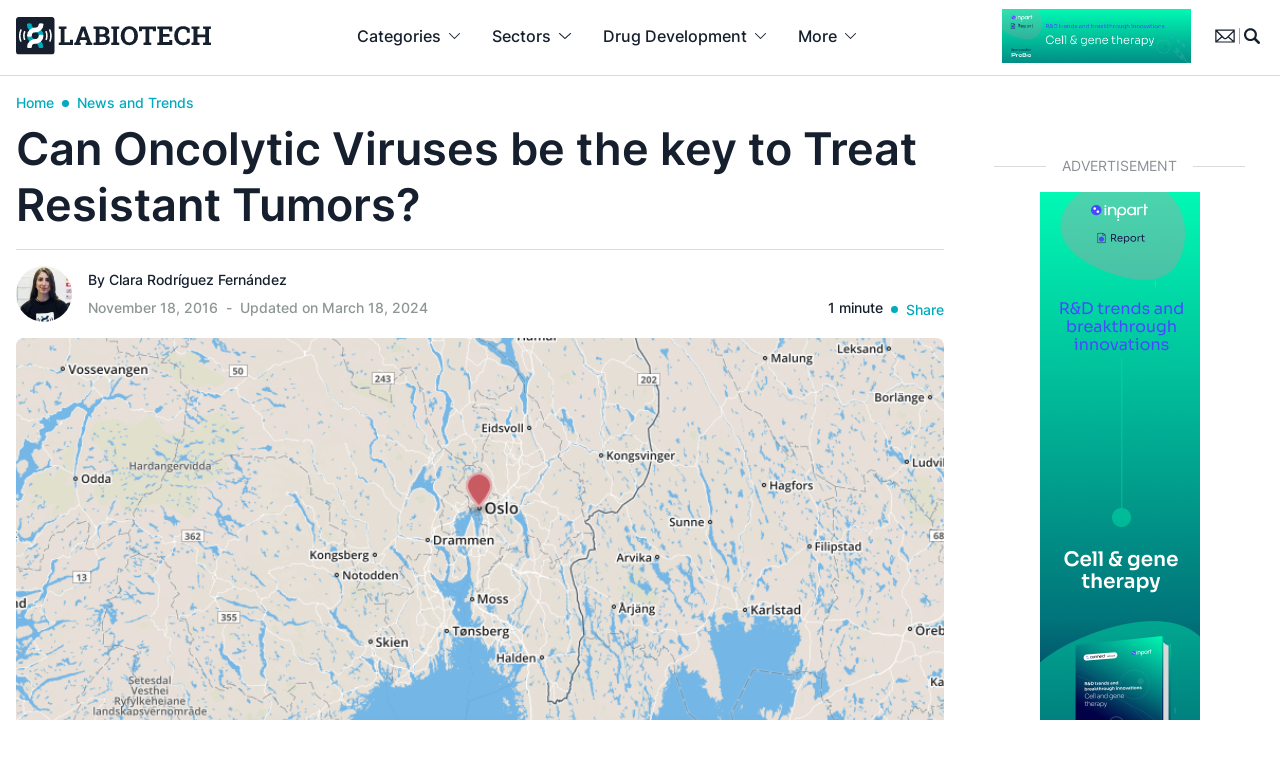

--- FILE ---
content_type: text/html; charset=UTF-8
request_url: https://www.labiotech.eu/trends-news/targovax-oncolytic-virus-resistant-tumor/
body_size: 39810
content:
<!doctype html><html lang="en-US" class=""><head> <script>
var gform;gform||(document.addEventListener("gform_main_scripts_loaded",function(){gform.scriptsLoaded=!0}),document.addEventListener("gform/theme/scripts_loaded",function(){gform.themeScriptsLoaded=!0}),window.addEventListener("DOMContentLoaded",function(){gform.domLoaded=!0}),gform={domLoaded:!1,scriptsLoaded:!1,themeScriptsLoaded:!1,isFormEditor:()=>"function"==typeof InitializeEditor,callIfLoaded:function(o){return!(!gform.domLoaded||!gform.scriptsLoaded||!gform.themeScriptsLoaded&&!gform.isFormEditor()||(gform.isFormEditor()&&console.warn("The use of gform.initializeOnLoaded() is deprecated in the form editor context and will be removed in Gravity Forms 3.1."),o(),0))},initializeOnLoaded:function(o){gform.callIfLoaded(o)||(document.addEventListener("gform_main_scripts_loaded",()=>{gform.scriptsLoaded=!0,gform.callIfLoaded(o)}),document.addEventListener("gform/theme/scripts_loaded",()=>{gform.themeScriptsLoaded=!0,gform.callIfLoaded(o)}),window.addEventListener("DOMContentLoaded",()=>{gform.domLoaded=!0,gform.callIfLoaded(o)}))},hooks:{action:{},filter:{}},addAction:function(o,r,e,t){gform.addHook("action",o,r,e,t)},addFilter:function(o,r,e,t){gform.addHook("filter",o,r,e,t)},doAction:function(o){gform.doHook("action",o,arguments)},applyFilters:function(o){return gform.doHook("filter",o,arguments)},removeAction:function(o,r){gform.removeHook("action",o,r)},removeFilter:function(o,r,e){gform.removeHook("filter",o,r,e)},addHook:function(o,r,e,t,n){null==gform.hooks[o][r]&&(gform.hooks[o][r]=[]);var d=gform.hooks[o][r];null==n&&(n=r+"_"+d.length),gform.hooks[o][r].push({tag:n,callable:e,priority:t=null==t?10:t})},doHook:function(r,o,e){var t;if(e=Array.prototype.slice.call(e,1),null!=gform.hooks[r][o]&&((o=gform.hooks[r][o]).sort(function(o,r){return o.priority-r.priority}),o.forEach(function(o){"function"!=typeof(t=o.callable)&&(t=window[t]),"action"==r?t.apply(null,e):e[0]=t.apply(null,e)})),"filter"==r)return e[0]},removeHook:function(o,r,t,n){var e;null!=gform.hooks[o][r]&&(e=(e=gform.hooks[o][r]).filter(function(o,r,e){return!!(null!=n&&n!=o.tag||null!=t&&t!=o.priority)}),gform.hooks[o][r]=e)}});
</script>
  <script data-cookieconsent="ignore">window.dataLayer = window.dataLayer || [];

	function gtag() {

		dataLayer.push(arguments);

	}

	gtag("consent", "default", {

		ad_storage: "granted",

		analytics_storage: "granted",

		wait_for_update: 500

	});

	gtag("set", "ads_data_redaction", false);</script>    <script id="cookieyes" type="text/javascript" data-type="lazy" data-src="https://cdn-cookieyes.com/client_data/cf5605f29a4a436792938e01/script.js"></script> <meta charset="UTF-8"><meta name="viewport" content="width=device-width, initial-scale=1, maximum-scale=1"><meta name="google-site-verification" content="VqXgy2BCaI9rV1SyYw_TgCnycUOwUmPNteSkq-a-a8w" /><link rel="profile" href="https://gmpg.org/xfn/11"><meta name='robots' content='index, follow, max-image-preview:large, max-snippet:-1, max-video-preview:-1' /><meta name="dlm-version" content="5.0.27">  <script data-cfasync="false" data-pagespeed-no-defer>var gtm4wp_datalayer_name = "dataLayer";
	var dataLayer = dataLayer || [];

	const gtm4wp_scrollerscript_debugmode         = false;
	const gtm4wp_scrollerscript_callbacktime      = 100;
	const gtm4wp_scrollerscript_readerlocation    = 150;
	const gtm4wp_scrollerscript_contentelementid  = "content";
	const gtm4wp_scrollerscript_scannertime       = 60;</script> <link media="all" href="https://www.labiotech.eu/wp-content/cache/autoptimize/css/autoptimize_8c25960ac4bfc44355ae1c6374ac5c72.css" rel="stylesheet"><link media="screen" href="https://www.labiotech.eu/wp-content/cache/autoptimize/css/autoptimize_4e0d45410106fb2f26b30cceb685e9f6.css" rel="stylesheet"><title>Can Oncolytic Viruses be the key to Treat Resistant Tumors?</title><meta name="description" content="Targovax, developing immuno-oncology therapies for treatment-resistant tumors, was just granted a European patent for its adenovirus therapy ONCOS-102." /><link rel="canonical" href="https://www.labiotech.eu/trends-news/targovax-oncolytic-virus-resistant-tumor/" /><meta property="og:locale" content="en_US" /><meta property="og:type" content="article" /><meta property="og:title" content="Can Oncolytic Viruses be the key to Treat Resistant Tumors?" /><meta property="og:description" content="Targovax, developing immuno-oncology therapies for treatment-resistant tumors, was just granted a European patent for its adenovirus therapy ONCOS-102." /><meta property="og:url" content="https://www.labiotech.eu/trends-news/targovax-oncolytic-virus-resistant-tumor/" /><meta property="og:site_name" content="Labiotech.eu" /><meta property="article:publisher" content="https://www.facebook.com/Labiotech.eu" /><meta property="article:published_time" content="2016-11-18T07:00:55+00:00" /><meta property="article:modified_time" content="2024-03-18T10:54:18+00:00" /><meta property="og:image" content="https://www.labiotech.eu/wp-content/uploads/2016/11/Screenshot-2016-11-17-at-5.37.49-PM-e1479400708474.png" /><meta property="og:image:width" content="1196" /><meta property="og:image:height" content="416" /><meta property="og:image:type" content="image/png" /><meta name="author" content="Clara Rodríguez Fernández" /><meta name="twitter:card" content="summary_large_image" /><meta name="twitter:creator" content="@labiotech_eu" /><meta name="twitter:site" content="@labiotech_eu" /><meta name="twitter:label1" content="Written by" /><meta name="twitter:data1" content="Clara Rodríguez Fernández" /><meta name="twitter:label2" content="Est. reading time" /><meta name="twitter:data2" content="2 minutes" /><link rel='dns-prefetch' href='//www.google.com' /><link rel='dns-prefetch' href='//a.omappapi.com' /><link rel="alternate" type="application/rss+xml" title="Labiotech.eu &raquo; Feed" href="https://www.labiotech.eu/feed/" /><link rel="alternate" type="application/rss+xml" title="Labiotech.eu &raquo; Comments Feed" href="https://www.labiotech.eu/comments/feed/" /><link rel="alternate" type="application/rss+xml" title="Labiotech.eu &raquo; Can Oncolytic Viruses be the key to Treat Resistant Tumors? Comments Feed" href="https://www.labiotech.eu/trends-news/targovax-oncolytic-virus-resistant-tumor/feed/" /> <script>window._wpemojiSettings = {"baseUrl":"https:\/\/s.w.org\/images\/core\/emoji\/15.0.3\/72x72\/","ext":".png","svgUrl":"https:\/\/s.w.org\/images\/core\/emoji\/15.0.3\/svg\/","svgExt":".svg","source":{"concatemoji":"https:\/\/www.labiotech.eu\/wp-includes\/js\/wp-emoji-release.min.js"}};
/*! This file is auto-generated */
!function(i,n){var o,s,e;function c(e){try{var t={supportTests:e,timestamp:(new Date).valueOf()};sessionStorage.setItem(o,JSON.stringify(t))}catch(e){}}function p(e,t,n){e.clearRect(0,0,e.canvas.width,e.canvas.height),e.fillText(t,0,0);var t=new Uint32Array(e.getImageData(0,0,e.canvas.width,e.canvas.height).data),r=(e.clearRect(0,0,e.canvas.width,e.canvas.height),e.fillText(n,0,0),new Uint32Array(e.getImageData(0,0,e.canvas.width,e.canvas.height).data));return t.every(function(e,t){return e===r[t]})}function u(e,t,n){switch(t){case"flag":return n(e,"\ud83c\udff3\ufe0f\u200d\u26a7\ufe0f","\ud83c\udff3\ufe0f\u200b\u26a7\ufe0f")?!1:!n(e,"\ud83c\uddfa\ud83c\uddf3","\ud83c\uddfa\u200b\ud83c\uddf3")&&!n(e,"\ud83c\udff4\udb40\udc67\udb40\udc62\udb40\udc65\udb40\udc6e\udb40\udc67\udb40\udc7f","\ud83c\udff4\u200b\udb40\udc67\u200b\udb40\udc62\u200b\udb40\udc65\u200b\udb40\udc6e\u200b\udb40\udc67\u200b\udb40\udc7f");case"emoji":return!n(e,"\ud83d\udc26\u200d\u2b1b","\ud83d\udc26\u200b\u2b1b")}return!1}function f(e,t,n){var r="undefined"!=typeof WorkerGlobalScope&&self instanceof WorkerGlobalScope?new OffscreenCanvas(300,150):i.createElement("canvas"),a=r.getContext("2d",{willReadFrequently:!0}),o=(a.textBaseline="top",a.font="600 32px Arial",{});return e.forEach(function(e){o[e]=t(a,e,n)}),o}function t(e){var t=i.createElement("script");t.src=e,t.defer=!0,i.head.appendChild(t)}"undefined"!=typeof Promise&&(o="wpEmojiSettingsSupports",s=["flag","emoji"],n.supports={everything:!0,everythingExceptFlag:!0},e=new Promise(function(e){i.addEventListener("DOMContentLoaded",e,{once:!0})}),new Promise(function(t){var n=function(){try{var e=JSON.parse(sessionStorage.getItem(o));if("object"==typeof e&&"number"==typeof e.timestamp&&(new Date).valueOf()<e.timestamp+604800&&"object"==typeof e.supportTests)return e.supportTests}catch(e){}return null}();if(!n){if("undefined"!=typeof Worker&&"undefined"!=typeof OffscreenCanvas&&"undefined"!=typeof URL&&URL.createObjectURL&&"undefined"!=typeof Blob)try{var e="postMessage("+f.toString()+"("+[JSON.stringify(s),u.toString(),p.toString()].join(",")+"));",r=new Blob([e],{type:"text/javascript"}),a=new Worker(URL.createObjectURL(r),{name:"wpTestEmojiSupports"});return void(a.onmessage=function(e){c(n=e.data),a.terminate(),t(n)})}catch(e){}c(n=f(s,u,p))}t(n)}).then(function(e){for(var t in e)n.supports[t]=e[t],n.supports.everything=n.supports.everything&&n.supports[t],"flag"!==t&&(n.supports.everythingExceptFlag=n.supports.everythingExceptFlag&&n.supports[t]);n.supports.everythingExceptFlag=n.supports.everythingExceptFlag&&!n.supports.flag,n.DOMReady=!1,n.readyCallback=function(){n.DOMReady=!0}}).then(function(){return e}).then(function(){var e;n.supports.everything||(n.readyCallback(),(e=n.source||{}).concatemoji?t(e.concatemoji):e.wpemoji&&e.twemoji&&(t(e.twemoji),t(e.wpemoji)))}))}((window,document),window._wpemojiSettings);</script> <script src="https://www.labiotech.eu/wp-includes/js/jquery/jquery.min.js" id="jquery-core-js"></script> <link rel="https://api.w.org/" href="https://www.labiotech.eu/wp-json/" /><link rel="alternate" title="JSON" type="application/json" href="https://www.labiotech.eu/wp-json/wp/v2/posts/37288" /><link rel="EditURI" type="application/rsd+xml" title="RSD" href="https://www.labiotech.eu/xmlrpc.php?rsd" /><meta name="generator" content="WordPress 6.7.1" /><link rel='shortlink' href='https://www.labiotech.eu/?p=37288' /><link rel="alternate" title="oEmbed (JSON)" type="application/json+oembed" href="https://www.labiotech.eu/wp-json/oembed/1.0/embed?url=https%3A%2F%2Fwww.labiotech.eu%2Ftrends-news%2Ftargovax-oncolytic-virus-resistant-tumor%2F" /><link rel="alternate" title="oEmbed (XML)" type="text/xml+oembed" href="https://www.labiotech.eu/wp-json/oembed/1.0/embed?url=https%3A%2F%2Fwww.labiotech.eu%2Ftrends-news%2Ftargovax-oncolytic-virus-resistant-tumor%2F&#038;format=xml" />  <script data-cfasync="false" data-pagespeed-no-defer type="text/javascript">var dataLayer_content = {"visitorLoginState":"logged-out","visitorType":"visitor-logged-out","visitorEmail":"","visitorEmailHash":"","visitorRegistrationDate":"","visitorUsername":"","pageTitle":"Can Oncolytic Viruses be the key to Treat Resistant Tumors?","pagePostType":"post","pagePostType2":"single-post","pageCategory":["trends-news"],"pageAttributes":["cancer","immunotherapy","melanoma","norway","targovax"],"pagePostAuthorID":40,"pagePostAuthor":"Clara Rodríguez Fernández","pagePostDate":"November 18, 2016","pagePostDateYear":2016,"pagePostDateMonth":11,"pagePostDateDay":18,"pagePostDateDayName":"Friday","pagePostDateHour":8,"pagePostDateMinute":0,"pagePostDateIso":"2016-11-18T08:00:55+01:00","pagePostDateUnix":1479456055,"pagePostTerms":{"category":["News and Trends"],"post_tag":["Cancer","Immunotherapy","Melanoma","Norway","Targovax"],"meta":{"essb_cached_image":"https:\/\/www.labiotech.eu\/wp-content\/uploads\/2016\/11\/Screenshot-2016-11-17-at-5.37.49-PM-e1479400708474.png","vw_enable_review":0,"vw_review_position":"bottom","vw_review_score_style":"star","vw_featured_image_2":"","vw_post_layout":"custom-2","vw_post_featured":0,"essb_cache_expire":1519312290,"vw_post_views":465,"snap_MYURL":"","snapEdIT":1,"snapFB":"s:1:\"1\";","snapTW":"s:1:\"1\";","snap_isAutoPosted":1,"vw_post_likes":0,"essb_pc_linkedin":1,"essb_c_linkedin":6,"essb_c_total":1,"dsq_thread_id":5590976919,"essb_c_facebook":1,"essb_pc_twitter":2,"essb_pc_mail":1,"essb_c_mail":1,"labiotech_popular_posts":12,"swp_cache_timestamp":435225,"memberful_acl":"a:2:{s:7:\"product\";a:0:{}s:12:\"subscription\";a:0:{}}","memberful_available_to_any_registered_user":"","memberful_available_to_anybody_subscribed_to_a_plan":"","wpil_sync_report3":1,"wpil_links_inbound_internal_count":0,"wpil_links_inbound_internal_count_data":"a:0:{}","wpil_links_outbound_internal_count":2,"wpil_links_outbound_internal_count_data":"a:2:{i:0;O:15:\"Wpil_Model_Link\":8:{s:7:\"link_id\";i:0;s:3:\"url\";s:36:\"https:\/\/www.labiotech.eu\/tag\/cancer\/\";s:4:\"host\";s:12:\"labiotech.eu\";s:8:\"internal\";b:1;s:4:\"post\";O:15:\"Wpil_Model_Post\":9:{s:2:\"id\";i:117;s:5:\"title\";N;s:4:\"type\";s:4:\"term\";s:6:\"status\";N;s:7:\"content\";N;s:5:\"links\";N;s:4:\"slug\";N;s:6:\"clicks\";N;s:8:\"position\";N;}s:6:\"anchor\";s:6:\"cancer\";s:15:\"added_by_plugin\";b:0;s:8:\"location\";s:7:\"content\";}i:1;O:15:\"Wpil_Model_Link\":8:{s:7:\"link_id\";i:0;s:3:\"url\";s:51:\"https:\/\/www.labiotech.eu\/tag\/checkpoint-inhibitors\/\";s:4:\"host\";s:12:\"labiotech.eu\";s:8:\"internal\";b:1;s:4:\"post\";O:15:\"Wpil_Model_Post\":9:{s:2:\"id\";i:4439;s:5:\"title\";N;s:4:\"type\";s:4:\"term\";s:6:\"status\";N;s:7:\"content\";N;s:5:\"links\";N;s:4:\"slug\";N;s:6:\"clicks\";N;s:8:\"position\";N;}s:6:\"anchor\";s:21:\"checkpoint inhibitors\";s:15:\"added_by_plugin\";b:0;s:8:\"location\";s:7:\"content\";}}","wpil_links_outbound_external_count":0,"wpil_links_outbound_external_count_data":"a:0:{}","wpil_sync_report2_time":"2021-08-17T08:44:35+00:00","classic-editor-remember":"classic-editor","xyz_twap_future_to_publish":"a:3:{s:26:\"xyz_twap_twpost_permission\";s:1:\"0\";s:32:\"xyz_twap_twpost_image_permission\";s:1:\"0\";s:18:\"xyz_twap_twmessage\";s:26:\"{POST_EXCERPT} {PERMALINK}\";}","ao_post_optimize":"a:6:{s:16:\"ao_post_optimize\";s:2:\"on\";s:19:\"ao_post_js_optimize\";s:2:\"on\";s:20:\"ao_post_css_optimize\";s:2:\"on\";s:12:\"ao_post_ccss\";s:2:\"on\";s:16:\"ao_post_lazyload\";s:2:\"on\";s:15:\"ao_post_preload\";s:0:\"\";}","om_disable_all_campaigns":"","wp_last_modified_info":"March 18, 2024 @ 11:54","wplmi_shortcode":"[lmt-post-modified-info]","custom_byline":""}},"postCountOnPage":1,"postCountTotal":1,"postID":37288,"postFormat":"standard"};
	dataLayer.push( dataLayer_content );</script> <script data-cfasync="false" data-type="lazy" data-src="[data-uri]"></script>  <script type="application/ld+json" class="saswp-schema-markup-output">[{"@context":"https:\/\/schema.org\/","@type":"BreadcrumbList","@id":"https:\/\/www.labiotech.eu\/trends-news\/targovax-oncolytic-virus-resistant-tumor\/#breadcrumb","itemListElement":[{"@type":"ListItem","position":1,"item":{"@id":"https:\/\/www.labiotech.eu","name":"Labiotech.eu"}},{"@type":"ListItem","position":2,"item":{"@id":"https:\/\/www.labiotech.eu\/trends-news\/","name":"News and Trends"}},{"@type":"ListItem","position":3,"item":{"@id":"https:\/\/www.labiotech.eu\/trends-news\/targovax-oncolytic-virus-resistant-tumor\/","name":"Can Oncolytic Viruses be the key to Treat Resistant Tumors?"}}]},

{"@context":"https:\/\/schema.org\/","@type":"Person","name":"Clara Rodr\u00edguez Fern\u00e1ndez","description":"Traveler, musician, food enthusiast and book worm. Always on the hunt for interesting facts and news.","url":"","sameAs":["https:\/\/www.linkedin.com\/in\/clara-rodr\u00edguez-fern\u00e1ndez-955866121\/"],"image":{"@type":"ImageObject","url":"https:\/\/secure.gravatar.com\/avatar\/661748f20be1499ea24b012b0eb4714a?s=96&d=mm&r=g","height":96,"width":96},"address":{"@type":"PostalAddress"}},

{"@context":"https:\/\/schema.org\/","@type":"NewsArticle","@id":"https:\/\/www.labiotech.eu\/trends-news\/targovax-oncolytic-virus-resistant-tumor\/#newsarticle","url":"https:\/\/www.labiotech.eu\/trends-news\/targovax-oncolytic-virus-resistant-tumor\/","headline":"Can Oncolytic Viruses be the key to Treat Resistant Tumors?","mainEntityOfPage":"https:\/\/www.labiotech.eu\/trends-news\/targovax-oncolytic-virus-resistant-tumor\/","datePublished":"2016-11-18T08:00:55+01:00","dateModified":"2024-03-18T11:54:18+01:00","description":"Targovax, developing immuno-oncology therapies for treatment-resistant tumors, was just granted a European patent for its adenovirus therapy ONCOS-102.","articleSection":"News and Trends","articleBody":"This week, we leave Belgium and keep traveling north to Oslo, where snow is starting to pack for the joy of skiers. Meanwhile, Targovax is there working hard to treat cancer with its immunotherapy pipeline.\r\n\r\n\r\n\r\n\r\n\r\nCity:\u00a0Oslo, Norway\r\n\r\nFounded: 2010\r\n\r\nEmployees:\u00a020 \u2013 30\r\n\r\nFinancial data:\u00a0\u20ac12M raised in a private placement in July\r\n\r\n\r\n\r\nMission: Targovax develops immuno-oncology therapies for treatment-resistant solid tumors. Its lead program TG01, currently in Phase II, uses a peptide-based immunotherapy to target T-cell MHC II receptors in pancreatic cancer. On the other hand, there's\u00a0ONCOS-102, an adenovirus therapy to boost the immune response now in Phase I for mesothelioma and melanoma.\r\n\r\nComment: Targovax's ambitious plan is to launch 4 new trials this year to test the effects of ONCOS-102 in combination with checkpoint inhibitors, chemotherapy or a dendritic cell vaccine to treat melanoma, mesothelioma, ovarian cancer and prostate cancer. We wish them luck!\r\n\r\n\r\n\r\nFeatured image: Labiotech map\r\n\r\n\r\n\r\n&nbsp;","keywords":"Cancer, Immunotherapy, Melanoma, Norway, Targovax, ","name":"Can Oncolytic Viruses be the key to Treat Resistant Tumors?","thumbnailUrl":"https:\/\/www.labiotech.eu\/wp-content\/uploads\/2016\/11\/Screenshot-2016-11-17-at-5.37.49-PM-e1479400708474-150x150.png","wordCount":"147","timeRequired":"PT39S","author":{"@type":"Person","name":"Clara Rodr\u00edguez Fern\u00e1ndez","description":"Traveler, musician, food enthusiast and book worm. Always on the hunt for interesting facts and news.","url":"https:\/\/www.labiotech.eu\/author\/clara\/","sameAs":["https:\/\/www.linkedin.com\/in\/clara-rodr\u00edguez-fern\u00e1ndez-955866121\/"],"image":{"@type":"ImageObject","url":"https:\/\/secure.gravatar.com\/avatar\/661748f20be1499ea24b012b0eb4714a?s=96&d=mm&r=g","height":96,"width":96}},"editor":{"@type":"Person","name":"Clara Rodr\u00edguez Fern\u00e1ndez","description":"Traveler, musician, food enthusiast and book worm. Always on the hunt for interesting facts and news.","url":"https:\/\/www.labiotech.eu\/author\/clara\/","sameAs":["https:\/\/www.linkedin.com\/in\/clara-rodr\u00edguez-fern\u00e1ndez-955866121\/"],"image":{"@type":"ImageObject","url":"https:\/\/secure.gravatar.com\/avatar\/661748f20be1499ea24b012b0eb4714a?s=96&d=mm&r=g","height":96,"width":96}},"publisher":{"@type":"Organization","name":"Labiotech UG","url":"https:\/\/www.labiotech.eu","logo":{"@type":"ImageObject","url":"https:\/\/www.labiotech.eu\/wp-content\/uploads\/2017\/05\/logo-8.png","width":"600","height":"60"}},"inLanguage":"","speakable":{"@type":"SpeakableSpecification","xpath":["\/html\/head\/title","\/html\/head\/meta[@name='description']\/@content"]},"image":[{"@type":"ImageObject","@id":"https:\/\/www.labiotech.eu\/trends-news\/targovax-oncolytic-virus-resistant-tumor\/#primaryimage","url":"https:\/\/www.labiotech.eu\/wp-content\/uploads\/2016\/11\/Screenshot-2016-11-17-at-5.37.49-PM-e1479400708474-1200x900.png","width":"1200","height":"900","caption":"Screenshot 2016 11 17 at 5.37.49 PM e1479400708474"},{"@type":"ImageObject","url":"https:\/\/www.labiotech.eu\/wp-content\/uploads\/2016\/11\/Screenshot-2016-11-17-at-5.37.49-PM-e1479400708474-1200x720.png","width":"1200","height":"720","caption":"Screenshot 2016 11 17 at 5.37.49 PM e1479400708474"},{"@type":"ImageObject","url":"https:\/\/www.labiotech.eu\/wp-content\/uploads\/2016\/11\/Screenshot-2016-11-17-at-5.37.49-PM-e1479400708474-1200x675.png","width":"1200","height":"675","caption":"Screenshot 2016 11 17 at 5.37.49 PM e1479400708474"},{"@type":"ImageObject","url":"https:\/\/www.labiotech.eu\/wp-content\/uploads\/2016\/11\/Screenshot-2016-11-17-at-5.37.49-PM-e1479400708474-417x417.png","width":"417","height":"417","caption":"Screenshot 2016 11 17 at 5.37.49 PM e1479400708474"},{"@type":"ImageObject","url":"https:\/\/www.labiotech.eu\/wp-content\/uploads\/2016\/11\/Targovaxb_logo-blueweb-1000.png","width":1000,"height":462,"caption":"targovax logo"},{"@type":"ImageObject","url":"https:\/\/www.labiotech.eu\/wp-content\/uploads\/2016\/11\/Oystein_web-e1479399931904.jpg","width":270,"height":270,"caption":"oystein_web"}]}]</script> <script>jQuery(document).ready(function () {
    // Check if <body> has the class 'nab'
    if (jQuery('body').hasClass('nab')) {
        let userActive = false;

        // Set userActive to true on any interaction
        function setUserActive() {
            userActive = true;
        }

        // Monitor user interactions (clicks, scrolling, keypresses, etc.)
        jQuery(document).on("scroll click keydown mousemove", setUserActive);

        // Detect when the user is leaving the page
        jQuery(window).on("beforeunload", function () {
            if (!userActive) {
                console.log("User was inactive before leaving.");
                nab.trigger('inactiveuser');
            } else {
                console.log("User interacted with the page.");
                // Perform any action for active users
            }
        });
    }
});</script><script>jQuery(document).ready(function(){
    // Check if URL contains ?nab=1
    if(window.location.href.indexOf('?nab=1') > -1) {
        // Inject CSS
        jQuery('head').append('<style> /* TEMP AB TESTING NEWSLETTER */.page-id-121352.nab .w-full.relative.mb-4 {	display:none;} .page-id-121352.nab main {	margin-top:74px;}.page-id-121352.nab .max-w-screen-md {	max-width:768px;} </style>');
    }
});</script><link rel="icon" href="https://www.labiotech.eu/wp-content/uploads/2020/04/cropped-favicon-32x32.png" sizes="32x32" /><link rel="icon" href="https://www.labiotech.eu/wp-content/uploads/2020/04/cropped-favicon-192x192.png" sizes="192x192" /><link rel="apple-touch-icon" href="https://www.labiotech.eu/wp-content/uploads/2020/04/cropped-favicon-180x180.png" /><meta name="msapplication-TileImage" content="https://www.labiotech.eu/wp-content/uploads/2020/04/cropped-favicon-270x270.png" /></head><body class="post-template-default single single-post postid-37288 single-format-standard text-l-black font-sans no-sidebar"> <noscript><iframe src="https://www.googletagmanager.com/ns.html?id=GTM-WKT3LTP" height="0" width="0" style="display:none;visibility:hidden" aria-hidden="true"></iframe></noscript><div id="page" class="site"> <progress value="0"></progress> <a class="skip-link screen-reader-text" href="#primary">Skip to content</a><div id="searchdesktop" class="hidden fixed z-50 top-0 w-full bg-white border-b border-l-lightgrey"><div class="container"><div class="flex justify-end py-4"> <svg class="cursor-pointer search-close fill-current hover:text-l-blue" xmlns="http://www.w3.org/2000/svg" width="24.459" height="24.458" viewbox="0 0 24.459 24.458"> <g id="_02_User" data-name="02 User" transform="translate(0.006 0.003)"> <path id="Path_358" data-name="Path 358" d="M1.189,24.455a1.194,1.194,0,0,1-.845-2.039L22.414.347A1.194,1.194,0,1,1,24.1,2.036L2.033,24.105a1.191,1.191,0,0,1-.845.35Z" transform="translate(0 0)"/> <path id="Path_359" data-name="Path 359" d="M23.261,24.455a1.191,1.191,0,0,1-.845-.35L.347,2.036A1.194,1.194,0,1,1,2.036.347l22.07,22.07a1.194,1.194,0,0,1-.845,2.039Z" transform="translate(-0.002)"/> </g> </svg></div><form role="search" method="get" class="autocomplete-container search-form w-full mx-auto max-w-[920px]" action="/"><div class='autocomplete flex border-b border-l-lightgrey pb-4 mb-4' role='combobox' aria-expanded='false' aria-owns='autocomplete-results' aria-haspopup='listbox'> <label class="grow mr-4 border-r border-l-lightgrey"> <span class="screen-reader-text">Search for:</span> <input autofocus autocomplete="off" class="autocomplete-input w-full outline-0 border-0 rounded-none text-[22px] font-semibold placeholder:text-l-black pr-4" type="search" placeholder="Search …" name="s" data-rlvlive="true" data-rlvparentel="#rlvlive" data-rlvconfig="default"> </label> <button class="p-0 m-0 w-4 flex-none outline-0 border-0" type="submit"> <svg xmlns="http://www.w3.org/2000/svg" width="24" height="24.005" viewbox="0 0 24 24.005"> <g id="_x32_-Magnifying_Glass" transform="translate(-7.129 -7.125)"> <path id="Path_22" data-name="Path 22" d="M30.712,28.7,26.1,24.089A10.6,10.6,0,1,0,24.087,26.1L28.7,30.714A1.422,1.422,0,1,0,30.712,28.7ZM12.231,23.158a7.725,7.725,0,1,1,5.462,2.263,7.734,7.734,0,0,1-5.462-2.263Z" transform="translate(0)"/> </g> </svg> </button></div></form><div class="flex items-center space-x-4 w-full mx-auto max-w-[920px] text-sm"> <span class="autocomplete-title hidden font-semibold min-w-32 flex-none">Suggested Topics:</span><ul id='autocomplete-results' class='autocomplete-results hidden grow' role='listbox' aria-label='Suggested topics'></ul></div><div id="rlvlive" class="w-full mx-auto max-w-[920px] text-base mb-12"></div></div></div><header id="masthead" class="site-header h-[76px] bg-white fixed top-0 w-full z-40 transition-all flex lg:block items-center justify-center border-b border-l-lightgrey" role="banner"><nav role="menubar" class="hidden lg:block"><div class="container mx-auto flex items-center justify-between px-4"><div class="site-branding"> <a href="https://www.labiotech.eu/" rel="home"> <noscript><img class="w-[195px]" src="https://www.labiotech.eu/wp-content/themes/labiotechv4/images/logo.svg" alt="Labiotech.eu" title="Labiotech.eu" /></noscript><img class="lazyload w-[195px]" src='data:image/svg+xml,%3Csvg%20xmlns=%22http://www.w3.org/2000/svg%22%20viewBox=%220%200%20210%20140%22%3E%3C/svg%3E' data-src="https://www.labiotech.eu/wp-content/themes/labiotechv4/images/logo.svg" alt="Labiotech.eu" title="Labiotech.eu" /> </a></div><ul id="mega-menu" class="flex" role="presentation"><li id="menu-1" class="has-drop"  role="presentation"> <a class="py-6 px-3 xl:px-4 font-medium text-base flex space-x-1.5 xl:space-x-2 items-center hover:text-l-blue" href="#" role="menuitem" aria-haspopup="true" aria-setsize="5" aria-posinset="2"> <span> Categories </span> <svg class="fill-current" xmlns="http://www.w3.org/2000/svg" width="11.101" height="6.055" viewbox="0 0 11.101 6.055"> <path id="Right_Arrow_4_" d="M40.5,31.1a.5.5,0,0,1-.357-.861l4.689-4.689-4.689-4.689a.5.5,0,0,1,.714-.714l5.046,5.046a.5.5,0,0,1,0,.714l-5.046,5.046A.5.5,0,0,1,40.5,31.1Z" transform="translate(31.101 -40) rotate(90)"/> </svg> </a><div class="droplet w-full left-0 bg-[#FBFBFB] border-b border-t border-l-lightgrey pb-8"><div class="container grid grid-cols-12 gap-4 px-4"><div class="col-span-12 font-semibold text-l-blue border-b border-l-lightgrey py-4 mb-4"> Browse by resource or article category</div><div role="group" aria-labelledby="menu-1-head-a1" class="col-span-2"><h2 id="menu-1-head-a1" class="col-head h-5 font-semibold mb-4">Knowledge hub</h2><ul class="list-none space-y-4"><li role="presentation"><a href="/resources/" role="menuitem" aria-setsize="4" aria-posinset="1">Resources</a></li><li role="presentation"><a href="/biotech-funding-2026-tracker/" role="menuitem" aria-setsize="4" aria-posinset="1">Biotech funding tracker</a></li><li role="presentation"><a href="https://www.labiotech.eu/biotech-deals-2026" role="menuitem" aria-setsize="4" aria-posinset="1">Biotech deals tracker</a></li><li role="presentation"><a href="https://www.labiotech.eu/biotech-layoffs-2026-tracker/" role="menuitem" aria-setsize="4" aria-posinset="1">Biotech layoff tracker</a></li><li role="presentation"><a href="2026-biotech-events-and-conferences/" role="menuitem" aria-setsize="4" aria-posinset="1">Biotech events 2026</a></li><li role="presentation"><a href="https://www.labiotech.eu/top-biotech-funding-programs/" role="menuitem" aria-setsize="4" aria-posinset="1">List of biotech grants </a></li><li role="presentation"><a href="https://www.labiotech.eu/top-biotech-associations/" role="menuitem" aria-setsize="4" aria-posinset="1">Biotech associations</a></li></ul></div><div role="group" aria-labelledby="menu-2-head-a2" class="col-span-2"><h2 id="menu-2-head-a2" class="col-head h-5 font-semibold mb-4">Categories</h2><ul class="list-none space-y-4"><li role="presentation"><a href="/trends-news/" role="menuitem" aria-setsize="4" aria-posinset="1">News and Trends</a></li><li role="presentation"><a href="/in-depth/" role="menuitem" aria-setsize="4" aria-posinset="1">In-depth</a></li><li role="presentation"><a href="/best-biotech/" role="menuitem" aria-setsize="4" aria-posinset="1">Best in Biotech</a></li><li role="presentation"><a href="/podcast/" role="menuitem" aria-setsize="4" aria-posinset="1">Podcasts</a></li><li role="presentation"><a href="/opinion/" role="menuitem" aria-setsize="4" aria-posinset="1">Opinion</a></li><li role="presentation"><a href="/expert-advice/" role="menuitem" aria-setsize="4" aria-posinset="1">Expert Advice</a></li><li role="presentation"><a href="/partner/" role="menuitem" aria-setsize="4" aria-posinset="1">Sponsored</a></li></ul></div><div role="group" aria-labelledby="menu-3-head-a3" class="col-span-4"><div> <a class="group" href="https://www.labiotech.eu/in-depth/biotech-2025-restrospective/"> <img width="640" height="427" src="https://www.labiotech.eu/wp-content/uploads/2025/12/alex-litvin-MAYsdoYpGuk-unsplash-1024x683.jpg" class="w-full rounded-[10px] h-48 group-hover:opacity-80 object-cover" alt="2025 biotech" decoding="async" fetchpriority="high" srcset="https://www.labiotech.eu/wp-content/uploads/2025/12/alex-litvin-MAYsdoYpGuk-unsplash-1024x683.jpg 1024w, https://www.labiotech.eu/wp-content/uploads/2025/12/alex-litvin-MAYsdoYpGuk-unsplash-300x200.jpg 300w, https://www.labiotech.eu/wp-content/uploads/2025/12/alex-litvin-MAYsdoYpGuk-unsplash-768x512.jpg 768w, https://www.labiotech.eu/wp-content/uploads/2025/12/alex-litvin-MAYsdoYpGuk-unsplash.jpg 1200w" sizes="(max-width: 640px) 100vw, 640px" /><h2 class="my-4 text-lg font-semibold group-hover:underline"> Biotech in 2025: A retrospective</h2> </a></div></div><div role="group" aria-labelledby="menu-4-head-a4" class="col-span-4"><div> <a class="group" href="https://www.labiotech.eu/best-biotech/biotech-companies-to-watch-2026/"> <noscript><img width="640" height="427" src="https://www.labiotech.eu/wp-content/uploads/2025/12/biotechs-to-watch-2026-1-1024x683.jpg" class="w-full rounded-[10px] h-48 group-hover:opacity-80 object-cover" alt="biotechs to watch 2026" decoding="async" srcset="https://www.labiotech.eu/wp-content/uploads/2025/12/biotechs-to-watch-2026-1-1024x683.jpg 1024w, https://www.labiotech.eu/wp-content/uploads/2025/12/biotechs-to-watch-2026-1-300x200.jpg 300w, https://www.labiotech.eu/wp-content/uploads/2025/12/biotechs-to-watch-2026-1-768x512.jpg 768w, https://www.labiotech.eu/wp-content/uploads/2025/12/biotechs-to-watch-2026-1.jpg 1200w" sizes="(max-width: 640px) 100vw, 640px" /></noscript><img width="640" height="427" src='data:image/svg+xml,%3Csvg%20xmlns=%22http://www.w3.org/2000/svg%22%20viewBox=%220%200%20640%20427%22%3E%3C/svg%3E' data-src="https://www.labiotech.eu/wp-content/uploads/2025/12/biotechs-to-watch-2026-1-1024x683.jpg" class="lazyload w-full rounded-[10px] h-48 group-hover:opacity-80 object-cover" alt="biotechs to watch 2026" decoding="async" data-srcset="https://www.labiotech.eu/wp-content/uploads/2025/12/biotechs-to-watch-2026-1-1024x683.jpg 1024w, https://www.labiotech.eu/wp-content/uploads/2025/12/biotechs-to-watch-2026-1-300x200.jpg 300w, https://www.labiotech.eu/wp-content/uploads/2025/12/biotechs-to-watch-2026-1-768x512.jpg 768w, https://www.labiotech.eu/wp-content/uploads/2025/12/biotechs-to-watch-2026-1.jpg 1200w" data-sizes="(max-width: 640px) 100vw, 640px" /><h2 class="my-4 text-lg font-semibold group-hover:underline"> Keep an eye on these 15 biotech companies in 2026</h2> </a></div></div></div></div></li><li id="menu-2" class="has-drop"  role="presentation"> <a class="py-6 px-3 xl:px-4 font-medium text-base flex space-x-1.5 xl:space-x-2 items-center hover:text-l-blue" href="#" role="menuitem" aria-haspopup="true" aria-setsize="5" aria-posinset="2"> <span> Sectors </span> <svg class="fill-current" xmlns="http://www.w3.org/2000/svg" width="11.101" height="6.055" viewbox="0 0 11.101 6.055"> <path id="Right_Arrow_4_" d="M40.5,31.1a.5.5,0,0,1-.357-.861l4.689-4.689-4.689-4.689a.5.5,0,0,1,.714-.714l5.046,5.046a.5.5,0,0,1,0,.714l-5.046,5.046A.5.5,0,0,1,40.5,31.1Z" transform="translate(31.101 -40) rotate(90)"/> </svg> </a><div class="droplet w-full left-0 bg-[#FBFBFB] border-b border-t border-l-lightgrey pb-8"><div class="container grid grid-cols-12 gap-4 px-4"><div class="col-span-12 font-semibold text-l-blue border-b border-l-lightgrey py-4 mb-4"> Browse by sector</div><div role="group" aria-labelledby="menu-1-head-a1" class="col-span-2"><h2 id="menu-1-head-a1" class="col-head h-5 font-semibold mb-4">Approaches</h2><ul class="list-none space-y-4"><li role="presentation"><a href="/tag/antibodies/" role="menuitem" aria-setsize="4" aria-posinset="1">Antibody</a></li><li role="presentation"><a href="/tag/artificial-intelligence/" role="menuitem" aria-setsize="4" aria-posinset="1">Artificial Intelligence</a></li><li role="presentation"><a href="/tag/car-t/" role="menuitem" aria-setsize="4" aria-posinset="1">CAR-T</a></li><li role="presentation"><a href="/tag/cell-therapy/" role="menuitem" aria-setsize="4" aria-posinset="1">Cell Therapy</a></li><li role="presentation"><a href="/tag/crispr/" role="menuitem" aria-setsize="4" aria-posinset="1">CRISPR</a></li></ul></div><div role="group" aria-labelledby="menu-2-head-a2" class="col-span-2"><ul class="list-none space-y-4"><li role="presentation"><a href="/tag/gene-editing/" role="menuitem" aria-setsize="4" aria-posinset="1">Gene editing</a></li><li role="presentation"><a href="/tag/gene-therapy/" role="menuitem" aria-setsize="4" aria-posinset="1">Gene therapy</a></li><li role="presentation"><a href="/tag/genomics/" role="menuitem" aria-setsize="4" aria-posinset="1">Genomics</a></li><li role="presentation"><a href="/tag/microbiome/" role="menuitem" aria-setsize="4" aria-posinset="1">Microbiome</a></li><li role="presentation"><a href="/tag/mrna-technology/" role="menuitem" aria-setsize="4" aria-posinset="1">mRNA Technology</a></li><li role="presentation"><a href="/tag/t-cells/" role="menuitem" aria-setsize="4" aria-posinset="1">T-cells</a></li></ul></div><div role="group" aria-labelledby="menu-3-head-a3" class="col-span-2"><h2 id="menu-3-head-a3" class="col-head h-5 font-semibold mb-4">Therapeutic areas</h2><ul class="list-none space-y-4"><li role="presentation"><a href="/tag/anti-aging/" role="menuitem" aria-setsize="4" aria-posinset="1">Aging</a></li><li role="presentation"><a href="/tag/alzheimers/" role="menuitem" aria-setsize="4" aria-posinset="1">Alzheimer's</a></li><li role="presentation"><a href="/tag/cancer/" role="menuitem" aria-setsize="4" aria-posinset="1">Cancer</a></li><li role="presentation"><a href="/tag/diabetes/" role="menuitem" aria-setsize="4" aria-posinset="1">Diabetes</a></li><li role="presentation"><a href="/tag/mental-health-issues/" role="menuitem" aria-setsize="4" aria-posinset="1">Mental health</a></li></ul></div><div role="group" aria-labelledby="menu-4-head-a4" class="col-span-3"><div> <a class="group" href="https://www.labiotech.eu/in-depth/copd-cure-breakthrough-treatments/"> <noscript><img width="640" height="426" src="https://www.labiotech.eu/wp-content/uploads/2023/11/Promising-cure-for-COPD-1-1024x682.jpg" class="w-full rounded-[10px] h-48 group-hover:opacity-80 object-cover" alt="Promising cure for COPD" decoding="async" srcset="https://www.labiotech.eu/wp-content/uploads/2023/11/Promising-cure-for-COPD-1-1024x682.jpg 1024w, https://www.labiotech.eu/wp-content/uploads/2023/11/Promising-cure-for-COPD-1-300x200.jpg 300w, https://www.labiotech.eu/wp-content/uploads/2023/11/Promising-cure-for-COPD-1-768x511.jpg 768w, https://www.labiotech.eu/wp-content/uploads/2023/11/Promising-cure-for-COPD-1.jpg 1200w" sizes="(max-width: 640px) 100vw, 640px" /></noscript><img width="640" height="426" src='data:image/svg+xml,%3Csvg%20xmlns=%22http://www.w3.org/2000/svg%22%20viewBox=%220%200%20640%20426%22%3E%3C/svg%3E' data-src="https://www.labiotech.eu/wp-content/uploads/2023/11/Promising-cure-for-COPD-1-1024x682.jpg" class="lazyload w-full rounded-[10px] h-48 group-hover:opacity-80 object-cover" alt="Promising cure for COPD" decoding="async" data-srcset="https://www.labiotech.eu/wp-content/uploads/2023/11/Promising-cure-for-COPD-1-1024x682.jpg 1024w, https://www.labiotech.eu/wp-content/uploads/2023/11/Promising-cure-for-COPD-1-300x200.jpg 300w, https://www.labiotech.eu/wp-content/uploads/2023/11/Promising-cure-for-COPD-1-768x511.jpg 768w, https://www.labiotech.eu/wp-content/uploads/2023/11/Promising-cure-for-COPD-1.jpg 1200w" data-sizes="(max-width: 640px) 100vw, 640px" /><h2 class="my-4 text-lg font-semibold group-hover:underline"> Promising cure for COPD: Is a breakthrough treatment within reach?</h2> </a></div></div><div role="group" aria-labelledby="menu-5-head-a5" class="col-span-3"><div> <a class="group" href="https://www.labiotech.eu/in-depth/boehringer-ingelheim-pipeline-dealmaking/"> <noscript><img width="640" height="427" src="https://www.labiotech.eu/wp-content/uploads/2025/12/Boehringer-Ingelheim-pipeline-1024x683.jpg" class="w-full rounded-[10px] h-48 group-hover:opacity-80 object-cover" alt="Boehringer Ingelheim pipeline" decoding="async" srcset="https://www.labiotech.eu/wp-content/uploads/2025/12/Boehringer-Ingelheim-pipeline-1024x683.jpg 1024w, https://www.labiotech.eu/wp-content/uploads/2025/12/Boehringer-Ingelheim-pipeline-300x200.jpg 300w, https://www.labiotech.eu/wp-content/uploads/2025/12/Boehringer-Ingelheim-pipeline-768x512.jpg 768w, https://www.labiotech.eu/wp-content/uploads/2025/12/Boehringer-Ingelheim-pipeline.jpg 1200w" sizes="(max-width: 640px) 100vw, 640px" /></noscript><img width="640" height="427" src='data:image/svg+xml,%3Csvg%20xmlns=%22http://www.w3.org/2000/svg%22%20viewBox=%220%200%20640%20427%22%3E%3C/svg%3E' data-src="https://www.labiotech.eu/wp-content/uploads/2025/12/Boehringer-Ingelheim-pipeline-1024x683.jpg" class="lazyload w-full rounded-[10px] h-48 group-hover:opacity-80 object-cover" alt="Boehringer Ingelheim pipeline" decoding="async" data-srcset="https://www.labiotech.eu/wp-content/uploads/2025/12/Boehringer-Ingelheim-pipeline-1024x683.jpg 1024w, https://www.labiotech.eu/wp-content/uploads/2025/12/Boehringer-Ingelheim-pipeline-300x200.jpg 300w, https://www.labiotech.eu/wp-content/uploads/2025/12/Boehringer-Ingelheim-pipeline-768x512.jpg 768w, https://www.labiotech.eu/wp-content/uploads/2025/12/Boehringer-Ingelheim-pipeline.jpg 1200w" data-sizes="(max-width: 640px) 100vw, 640px" /><h2 class="my-4 text-lg font-semibold group-hover:underline"> Boehringer Ingelheim’s pipeline activity: A busy year of dealmaking for the German pharma in 2025</h2> </a></div></div></div></div></li><li id="menu-3" class="has-drop"  role="presentation"> <a class="py-6 px-3 xl:px-4 font-medium text-base flex space-x-1.5 xl:space-x-2 items-center hover:text-l-blue" href="#" role="menuitem" aria-haspopup="true" aria-setsize="5" aria-posinset="2"> <span> Drug Development </span> <svg class="fill-current" xmlns="http://www.w3.org/2000/svg" width="11.101" height="6.055" viewbox="0 0 11.101 6.055"> <path id="Right_Arrow_4_" d="M40.5,31.1a.5.5,0,0,1-.357-.861l4.689-4.689-4.689-4.689a.5.5,0,0,1,.714-.714l5.046,5.046a.5.5,0,0,1,0,.714l-5.046,5.046A.5.5,0,0,1,40.5,31.1Z" transform="translate(31.101 -40) rotate(90)"/> </svg> </a><div class="droplet w-full left-0 bg-[#FBFBFB] border-b border-t border-l-lightgrey pb-8"><div class="container grid grid-cols-12 gap-4 px-4"><div class="col-span-12 font-semibold text-l-blue border-b border-l-lightgrey py-4 mb-4"> Stay informed on the latest drug development updates</div><div role="group" aria-labelledby="menu-1-head-a1" class="col-span-2"><h2 id="menu-1-head-a1" class="col-head h-5 font-semibold mb-4">R&D</h2><ul class="list-none space-y-4"><li role="presentation"><a href="/tag/research/" role="menuitem" aria-setsize="4" aria-posinset="1">Research</a></li><li role="presentation"><a href="/tag/drug-discovery/" role="menuitem" aria-setsize="4" aria-posinset="1">Drug Discovery</a></li><li role="presentation"><a href="/tag/clinical-trial/" role="menuitem" aria-setsize="4" aria-posinset="1">Clinical trials</a></li><li role="presentation"><a href="/tag/regulatory-approval/" role="menuitem" aria-setsize="4" aria-posinset="1">Regulatory approval</a></li></ul></div><div role="group" aria-labelledby="menu-2-head-a2" class="col-span-2"><h2 id="menu-2-head-a2" class="col-head h-5 font-semibold mb-4">BD</h2><ul class="list-none space-y-4"><li role="presentation"><a href="/tag/funding/" role="menuitem" aria-setsize="4" aria-posinset="1">Funding</a></li><li role="presentation"><a href="/tag/collaboration-deals/" role="menuitem" aria-setsize="4" aria-posinset="1">Partnerships</a></li><li role="presentation"><a href="/tag/merger-acquisition/" role="menuitem" aria-setsize="4" aria-posinset="1">M&amp;A</a></li><li role="presentation"><a href="/tag/biotech-startup/" role="menuitem" aria-setsize="4" aria-posinset="1">Top biotech startups</a></li></ul></div><div role="group" aria-labelledby="menu-3-head-a3" class="col-span-2"><h2 id="menu-3-head-a3" class="col-head h-5 font-semibold mb-4">World biotech leaders</h2><ul class="list-none space-y-4"><li role="presentation"><a href="/tag/usa/" role="menuitem" aria-setsize="4" aria-posinset="1">USA</a></li><li role="presentation"><a href="/tag/united-kingdom/" role="menuitem" aria-setsize="4" aria-posinset="1">U.K.</a></li><li role="presentation"><a href="/tag/france/" role="menuitem" aria-setsize="4" aria-posinset="1">France</a></li><li role="presentation"><a href="/tag/germany/" role="menuitem" aria-setsize="4" aria-posinset="1">Germany</a></li></ul></div><div role="group" aria-labelledby="menu-4-head-a4" class="col-span-6"><div> <a class="group" href="https://app.in-part.com/register?utm_source=labiotech&utm_campaign=Labiotech%20Megamenu%202024&utm_medium=megamenu" target="_blank" rel="nofollow"> <noscript><img width="640" height="335" src="https://www.labiotech.eu/wp-content/uploads/2023/09/Accelerators-Startups-partnership-relationship-academia-investor-Elena-Resko-3.png" class="w-full rounded-[10px] h-48 group-hover:opacity-80 object-cover" alt="Accelerators Startups partnership relationship academia investor Elena Resko 3" decoding="async" srcset="https://www.labiotech.eu/wp-content/uploads/2023/09/Accelerators-Startups-partnership-relationship-academia-investor-Elena-Resko-3.png 878w, https://www.labiotech.eu/wp-content/uploads/2023/09/Accelerators-Startups-partnership-relationship-academia-investor-Elena-Resko-3-300x157.png 300w, https://www.labiotech.eu/wp-content/uploads/2023/09/Accelerators-Startups-partnership-relationship-academia-investor-Elena-Resko-3-768x402.png 768w" sizes="(max-width: 640px) 100vw, 640px" /></noscript><img width="640" height="335" src='data:image/svg+xml,%3Csvg%20xmlns=%22http://www.w3.org/2000/svg%22%20viewBox=%220%200%20640%20335%22%3E%3C/svg%3E' data-src="https://www.labiotech.eu/wp-content/uploads/2023/09/Accelerators-Startups-partnership-relationship-academia-investor-Elena-Resko-3.png" class="lazyload w-full rounded-[10px] h-48 group-hover:opacity-80 object-cover" alt="Accelerators Startups partnership relationship academia investor Elena Resko 3" decoding="async" data-srcset="https://www.labiotech.eu/wp-content/uploads/2023/09/Accelerators-Startups-partnership-relationship-academia-investor-Elena-Resko-3.png 878w, https://www.labiotech.eu/wp-content/uploads/2023/09/Accelerators-Startups-partnership-relationship-academia-investor-Elena-Resko-3-300x157.png 300w, https://www.labiotech.eu/wp-content/uploads/2023/09/Accelerators-Startups-partnership-relationship-academia-investor-Elena-Resko-3-768x402.png 768w" data-sizes="(max-width: 640px) 100vw, 640px" /><h2 class="my-4 text-lg font-semibold group-hover:underline"> Connect with decision-makers and researchers worldwide for collaborative opportunities</h2> </a></div></div></div></div></li><li id="menu-4" class="has-drop"  role="presentation"> <a class="py-6 px-3 xl:px-4 font-medium text-base flex space-x-1.5 xl:space-x-2 items-center hover:text-l-blue" href="#" role="menuitem" aria-haspopup="true" aria-setsize="5" aria-posinset="2"> <span> More </span> <svg class="fill-current" xmlns="http://www.w3.org/2000/svg" width="11.101" height="6.055" viewbox="0 0 11.101 6.055"> <path id="Right_Arrow_4_" d="M40.5,31.1a.5.5,0,0,1-.357-.861l4.689-4.689-4.689-4.689a.5.5,0,0,1,.714-.714l5.046,5.046a.5.5,0,0,1,0,.714l-5.046,5.046A.5.5,0,0,1,40.5,31.1Z" transform="translate(31.101 -40) rotate(90)"/> </svg> </a><div class="droplet w-full left-0 bg-[#FBFBFB] border-b border-t border-l-lightgrey pb-8"><div class="container grid grid-cols-12 gap-4 px-4"><div class="col-span-12 font-semibold text-l-blue border-b border-l-lightgrey py-4 mb-4"> Learn more about Labiotech</div><div role="group" aria-labelledby="menu-1-head-a1" class="col-span-3"><h2 id="menu-1-head-a1" class="col-head h-5 font-semibold mb-4">Company</h2><ul class="list-none space-y-4"><li role="presentation"><a href="/about-us/" role="menuitem" aria-setsize="4" aria-posinset="1">About Us</a></li><li role="presentation"><a href="/labiotech-biotech-editorial-calendar/" role="menuitem" aria-setsize="4" aria-posinset="1">Our Editorial Calendar</a></li><li role="presentation"><a href="/join-us/" role="menuitem" aria-setsize="4" aria-posinset="1">Careers</a></li><li role="presentation"><a href="https://www.inpart.io/company?utm_source=labiotech&amp;utm_campaign=Labiotech%20Megamenu%202024&amp;utm_medium=megamenu" role="menuitem" aria-setsize="4" aria-posinset="1">About our parent company Inpart</a></li></ul></div><div role="group" aria-labelledby="menu-2-head-a2" class="col-span-3"><h2 id="menu-2-head-a2" class="col-head h-5 font-semibold mb-4">Join Us</h2><ul class="list-none space-y-4"><li role="presentation"><a href="/contact/" role="menuitem" aria-setsize="4" aria-posinset="1">Contact Us</a></li><li role="presentation" class="flex items-center space-x-2"> <a class="text-l-blue" href="https://www.instagram.com/labiotech.eu/?hl=en"> <svg class="fill-current w-6" id="instagram" xmlns="http://www.w3.org/2000/svg" width="15.024" height="15.024" viewbox="0 0 15.024 15.024"> <path id="Path_342" data-name="Path 342" d="M11.268,0H3.756A3.719,3.719,0,0,0,0,3.756v7.512a3.719,3.719,0,0,0,3.756,3.756h7.512a3.719,3.719,0,0,0,3.756-3.756V3.756A3.719,3.719,0,0,0,11.268,0Zm2.254,11.268a2.213,2.213,0,0,1-2.254,2.254H3.756A2.213,2.213,0,0,1,1.5,11.268V3.756A2.213,2.213,0,0,1,3.756,1.5h7.512a2.213,2.213,0,0,1,2.254,2.254Z"/> <path id="Path_343" data-name="Path 343" d="M8.756,5a3.756,3.756,0,1,0,3.756,3.756A3.719,3.719,0,0,0,8.756,5Zm0,6.01A2.254,2.254,0,1,1,11.01,8.756,2.213,2.213,0,0,1,8.756,11.01Z" transform="translate(-1.244 -1.244)"/> <circle id="Ellipse_6" data-name="Ellipse 6" cx="1" cy="1" r="1" transform="translate(10.024 3)"/> </svg> </a> <a class="text-l-blue" href="https://twitter.com/Labiotech_eu"> <svg class="fill-current w-6" id="twitter" xmlns="http://www.w3.org/2000/svg" width="14.435" height="11.729" viewbox="0 0 14.435 11.729"> <g id="Group_848" data-name="Group 848" transform="translate(0 0)"> <path id="Path_341" data-name="Path 341" d="M14.435,49.388a6.17,6.17,0,0,1-1.705.467,2.943,2.943,0,0,0,1.3-1.636,5.914,5.914,0,0,1-1.877.716A2.959,2.959,0,0,0,7.036,50.96a3.047,3.047,0,0,0,.069.675,8.376,8.376,0,0,1-6.1-3.1,2.96,2.96,0,0,0,.909,3.955A2.923,2.923,0,0,1,.577,52.13v.032A2.973,2.973,0,0,0,2.948,55.07a2.954,2.954,0,0,1-.776.1,2.617,2.617,0,0,1-.56-.051,2.987,2.987,0,0,0,2.765,2.061A5.946,5.946,0,0,1,.708,58.441,5.544,5.544,0,0,1,0,58.4a8.331,8.331,0,0,0,4.54,1.328,8.365,8.365,0,0,0,8.423-8.421c0-.131,0-.257-.011-.383A5.9,5.9,0,0,0,14.435,49.388Z" transform="translate(0 -48)"/> </g> </svg> </a> <a class="text-l-blue" href="https://www.linkedin.com/company/5312453/"> <svg class="fill-current w-6" id="linkedin" xmlns="http://www.w3.org/2000/svg" width="12.573" height="12.572" viewbox="0 0 12.573 12.572"> <path id="Path_338" data-name="Path 338" d="M16.611,16.179h0V11.567c0-2.256-.486-3.993-3.123-3.993a2.738,2.738,0,0,0-2.466,1.355h-.037V7.785h-2.5v8.394h2.6V12.022c0-1.094.207-2.153,1.563-2.153,1.335,0,1.355,1.249,1.355,2.223v4.087Z" transform="translate(-4.042 -3.606)"/> <path id="Path_339" data-name="Path 339" d="M.4,7.977H3v8.394H.4Z" transform="translate(-0.189 -3.798)"/> <path id="Path_340" data-name="Path 340" d="M1.51,0A1.517,1.517,0,1,0,3.02,1.51,1.51,1.51,0,0,0,1.51,0Z"/> </svg> </a> <a class="text-l-blue" href="https://news.google.com/publications/CAAiEB6OCDtX4oYu1iW-N8VzVg4qFAgKIhAejgg7V-KGLtYlvjfFc1YO?hl=en-US&amp;gl=US&amp;ceid=US%3Aen"> <svg class="fill-current w-6" xmlns="http://www.w3.org/2000/svg" width="16.029" height="15.048" viewbox="0 0 16.029 15.048"> <g id="google" transform="translate(0 -15.663)"> <path id="Path_344" data-name="Path 344" d="M68.4,18.892l.392-1.969,4.752.945,4.753-.945.392,1.969.754.15V15.663h-11.8v3.379Z" transform="translate(-65.528)"/> <path id="Path_345" data-name="Path 345" d="M429.561,151.242l-2.672-.531.317,1.593h1.177v4.86Z" transform="translate(-413.532 -130.822)"/> <path id="Path_346" data-name="Path 346" d="M125.324,91.542l-1.609-.32-.133.667Z" transform="translate(-119.715 -73.195)"/> <path id="Path_347" data-name="Path 347" d="M12.716,94.676l-.687-3.454L0,93.615l1.178,5.921v-4.86Z" transform="translate(0 -73.195)"/> <path id="Path_348" data-name="Path 348" d="M79.44,231.625h-11.8v8.291h11.8ZM75.466,235.3h2.566v.939H75.466Zm2.566-1.877v.939H75.466v-.939Zm-6.242,5.084a2.738,2.738,0,1,1,1.888-4.72l-.647.68a1.8,1.8,0,1,0,.5,1.772H71.79V235.3h2.738v.469A2.741,2.741,0,0,1,71.79,238.508Zm3.676-1.33h2.566v.939H75.466Z" transform="translate(-65.528 -209.205)"/> </g> </svg> </a> <a class="text-l-blue" href="https://www.youtube.com/c/LabiotechEu"> <svg class="fill-current w-6" xmlns="http://www.w3.org/2000/svg" width="21.458" height="15.024" viewbox="0 0 21.458 15.024"> <path id="youtube" d="M21.016-3.731a2.688,2.688,0,0,0-1.891-1.891c-1.679-.459-8.4-.459-8.4-.459s-6.716,0-8.4.442A2.743,2.743,0,0,0,.443-3.731,28.326,28.326,0,0,0,0,1.43,28.222,28.222,0,0,0,.443,6.591,2.689,2.689,0,0,0,2.334,8.482c1.7.46,8.4.46,8.4.46s6.716,0,8.4-.442a2.688,2.688,0,0,0,1.891-1.891,28.335,28.335,0,0,0,.442-5.161,26.888,26.888,0,0,0-.442-5.179ZM8.591,4.647V-1.787L14.176,1.43Zm0,0" transform="translate(-0.001 6.082)"/> </svg> </a> <a class="text-l-blue" href="/feed/"> <svg class="fill-current w-6" xmlns="http://www.w3.org/2000/svg" width="12.182" height="12.172" viewbox="0 0 12.182 12.172"> <g id="rss-feed-symbol" transform="translate(0 -0.05)"> <circle id="Ellipse_25" data-name="Ellipse 25" cx="1.965" cy="1.965" r="1.965" transform="translate(0.029 8.273)"/> <path id="Path_361" data-name="Path 361" d="M6.582,44.514a.982.982,0,1,0,1.965,0A7.574,7.574,0,0,0,.982,36.95a.982.982,0,1,0,0,1.965A5.6,5.6,0,0,1,6.582,44.514Z" transform="translate(0 -33.275)"/> <path id="Path_362" data-name="Path 362" d="M11.289,12.222a.985.985,0,0,0,.982-.982A11.2,11.2,0,0,0,1.082.05a.982.982,0,0,0,0,1.965,9.232,9.232,0,0,1,9.225,9.225A.979.979,0,0,0,11.289,12.222Z" transform="translate(-0.09)"/> </g> </svg> </a></li></ul></div><div role="group" aria-labelledby="menu-3-head-a3" class="col-span-3"><div> <a class="group" href="/newsletter/"> <noscript><img width="600" height="400" src="https://www.labiotech.eu/wp-content/uploads/2023/03/Subscribe-to-our-newsletter.png" class="w-full rounded-[10px] h-48 group-hover:opacity-80 object-cover" alt="Subscribe to our newsletter" decoding="async" srcset="https://www.labiotech.eu/wp-content/uploads/2023/03/Subscribe-to-our-newsletter.png 600w, https://www.labiotech.eu/wp-content/uploads/2023/03/Subscribe-to-our-newsletter-300x200.png 300w" sizes="(max-width: 600px) 100vw, 600px" /></noscript><img width="600" height="400" src='data:image/svg+xml,%3Csvg%20xmlns=%22http://www.w3.org/2000/svg%22%20viewBox=%220%200%20600%20400%22%3E%3C/svg%3E' data-src="https://www.labiotech.eu/wp-content/uploads/2023/03/Subscribe-to-our-newsletter.png" class="lazyload w-full rounded-[10px] h-48 group-hover:opacity-80 object-cover" alt="Subscribe to our newsletter" decoding="async" data-srcset="https://www.labiotech.eu/wp-content/uploads/2023/03/Subscribe-to-our-newsletter.png 600w, https://www.labiotech.eu/wp-content/uploads/2023/03/Subscribe-to-our-newsletter-300x200.png 300w" data-sizes="(max-width: 600px) 100vw, 600px" /><h2 class="my-4 text-lg font-semibold group-hover:underline"> Subscribe to our newsletter</h2> </a></div></div><div role="group" aria-labelledby="menu-4-head-a4" class="col-span-3"><div> <a class="group" href="https://www.labiotech.eu/advertise/" target="_blank"> <noscript><img width="640" height="221" src="https://www.labiotech.eu/wp-content/uploads/2021/07/biotech-funding-money-business-oncology-neurology.jpg" class="w-full rounded-[10px] h-48 group-hover:opacity-80 object-cover" alt="biotech funding money business oncology neurology" decoding="async" srcset="https://www.labiotech.eu/wp-content/uploads/2021/07/biotech-funding-money-business-oncology-neurology.jpg 1024w, https://www.labiotech.eu/wp-content/uploads/2021/07/biotech-funding-money-business-oncology-neurology-300x103.jpg 300w, https://www.labiotech.eu/wp-content/uploads/2021/07/biotech-funding-money-business-oncology-neurology-768x265.jpg 768w" sizes="(max-width: 640px) 100vw, 640px" /></noscript><img width="640" height="221" src='data:image/svg+xml,%3Csvg%20xmlns=%22http://www.w3.org/2000/svg%22%20viewBox=%220%200%20640%20221%22%3E%3C/svg%3E' data-src="https://www.labiotech.eu/wp-content/uploads/2021/07/biotech-funding-money-business-oncology-neurology.jpg" class="lazyload w-full rounded-[10px] h-48 group-hover:opacity-80 object-cover" alt="biotech funding money business oncology neurology" decoding="async" data-srcset="https://www.labiotech.eu/wp-content/uploads/2021/07/biotech-funding-money-business-oncology-neurology.jpg 1024w, https://www.labiotech.eu/wp-content/uploads/2021/07/biotech-funding-money-business-oncology-neurology-300x103.jpg 300w, https://www.labiotech.eu/wp-content/uploads/2021/07/biotech-funding-money-business-oncology-neurology-768x265.jpg 768w" data-sizes="(max-width: 640px) 100vw, 640px" /><h2 class="my-4 text-lg font-semibold group-hover:underline"> Advertise with us</h2> </a></div></div></div></div></li></ul><div class="flex items-center space-x-3 xl:space-x-5"><div class="headersadunit"><div class="g g-8"><div class="g-single a-935"><a onclick="dataLayer.push({'event': 'AdRotatePro', 'advert_interaction': 'click', 'advert_name': 'Inpart - 26 January - 2 February 2026 - Header Unit - Desktop'});" href="https://www.inpart.io/insights/cell-and-gene-therapy-rd-trends?utm_campaign=gct%20rd%20trends%20report&utm_medium=banner&utm_source=labiotech" target="_blank" rel="nofollow"><noscript><img src="https://www.labiotech.eu/wp-content/uploads/2026/01/CGT-336x96-1.png" /></noscript><img class="lazyload" src='data:image/svg+xml,%3Csvg%20xmlns=%22http://www.w3.org/2000/svg%22%20viewBox=%220%200%20210%20140%22%3E%3C/svg%3E' data-src="https://www.labiotech.eu/wp-content/uploads/2026/01/CGT-336x96-1.png" /></a><img class="pixel" style="width:0 !important; height:0 !important;" width="0" height="0" src="[data-uri]" onload="dataLayer.push({'event': 'AdRotatePro', 'advert_interaction': 'impression', 'advert_name': 'Inpart - 26 January - 2 February 2026 - Header Unit - Desktop'});" alt="" /></div></div></div><div class="flex items-center gap-2"> <a class="newsletter-signup hidden p-1 rounded-sm hover:bg-[#F7F7F7]" href="/newsletter/"> <svg width="20" height="21" viewbox="0 0 20 21" fill="none" xmlns="http://www.w3.org/2000/svg"> <path d="M0.208374 16.5907H19.7917V3.59071H0.208374V16.5907ZM8.25004 12.5074C8.75004 13.0074 9.45837 13.299 10.1667 13.299C10.875 13.299 11.5834 13.0074 12.0834 12.5074L13.0417 11.549L17.4584 15.3824H2.54171L7.12504 11.424L8.25004 12.5074ZM13.9167 10.6324L18.5 6.04904V14.6324L13.9167 10.6324ZM11.1667 11.5907C10.625 12.1324 9.66671 12.1324 9.12504 11.5907L2.37504 4.84071H17.9584L11.1667 11.5907ZM6.20837 10.5074L1.45837 14.5907V5.71571L6.20837 10.5074Z" fill="#161F2D"/> </svg> </a> <svg class="newsletter-signup hidden" width="1" height="17" viewbox="0 0 1 17" fill="none" xmlns="http://www.w3.org/2000/svg"> <line x1="0.5" y1="0.0907059" x2="0.499999" y2="16.0907" stroke="#161F2D" stroke-opacity="0.4"/> </svg> <span id="search-button" class="search block cursor-pointer p-1 rounded-sm hover:bg-[#F7F7F7]"> <svg width="16" height="17" viewbox="0 0 16 17" fill="none" xmlns="http://www.w3.org/2000/svg"> <g clip-path="url(#clip0_35_30)"> <path d="M15.6211 13.7758L11.9426 10.097C12.5676 9.10196 12.9303 7.9259 12.9303 6.66377C12.9303 3.09302 10.0356 0.198734 6.46503 0.198734C2.89442 0.198734 0 3.09302 0 6.66377C0 10.2346 2.89429 13.1287 6.46503 13.1287C7.83856 13.1287 9.1108 12.6992 10.1577 11.9696L13.7924 15.6046C14.045 15.8569 14.3761 15.9825 14.7068 15.9825C15.0378 15.9825 15.3685 15.8569 15.6215 15.6046C16.1262 15.0993 16.1262 14.2809 15.6211 13.7758ZM6.46503 11.0341C4.05162 11.0341 2.09498 9.07758 2.09498 6.66404C2.09498 4.25049 4.05162 2.29385 6.46503 2.29385C8.87858 2.29385 10.8351 4.25049 10.8351 6.66404C10.8351 9.07758 8.87858 11.0341 6.46503 11.0341Z" fill="#161F2D"/> </g> <defs> <clippath id="clip0_35_30"> <rect width="16" height="16" fill="white" transform="translate(0 0.0907059)"/> </clippath> </defs> </svg> </span><div><div class="flex items-center gap-1 login-button hidden cursor-pointer p-1 rounded-sm hover:bg-[#F7F7F7]"> <svg width="12" height="13" viewbox="0 0 12 13" fill="none" xmlns="http://www.w3.org/2000/svg"> <g clip-path="url(#clip0_35_35)"> <path d="M6.00005 6.89662C2.96689 6.89662 0.490538 8.62567 0.300049 10.809C1.88257 11.3072 3.86072 11.6002 6.00005 11.6002C8.13938 11.6002 10.1175 11.3072 11.7 10.809C11.5096 8.62567 9.03321 6.89662 6.00005 6.89662Z" fill="#161F2D"/> <path d="M5.86815 6.65422C7.54515 6.65422 8.90463 5.29475 8.90463 3.61774C8.90463 1.94074 7.54515 0.581264 5.86815 0.581264C4.19114 0.581264 2.83167 1.94074 2.83167 3.61774C2.83167 5.29475 4.19114 6.65422 5.86815 6.65422Z" fill="#161F2D"/> </g> <defs> <clippath id="clip0_35_35"> <rect width="12" height="12" fill="white" transform="translate(0 0.0907059)"/> </clippath> </defs> </svg> <span class="font-bold text-xs">Log in</span></div><div class="flex items-center gap-1 account-button hidden cursor-pointer p-1 rounded-sm hover:bg-[#F7F7F7] relative"><div class="account-dropdown hidden absolute top-[100%] right-0 bg-white shadow-[0_0px_10px_rgba(0,0,0,0.25)] rounded-[5px] p-6 w-[140px]"><div class="account-dropdown-content flex flex-col gap-3"><div id="neon-logout-button" class="text-xs font-semibold flex items-center gap-2 cursor-pointer"> <svg width="12" height="13" viewbox="0 0 12 13" fill="none" xmlns="http://www.w3.org/2000/svg"> <path d="M9.5 1.5H6.5C6.36739 1.5 6.24021 1.55268 6.14645 1.64645C6.05268 1.74021 6 1.86739 6 2C6 2.13261 6.05268 2.25979 6.14645 2.35355C6.24021 2.44732 6.36739 2.5 6.5 2.5H9.5C9.63261 2.5 9.75979 2.55268 9.85355 2.64645C9.94732 2.74021 10 2.86739 10 3V10C10 10.1326 9.94732 10.2598 9.85355 10.3536C9.75979 10.4473 9.63261 10.5 9.5 10.5H6.5C6.36739 10.5 6.24021 10.5527 6.14645 10.6464C6.05268 10.7402 6 10.8674 6 11C6 11.1326 6.05268 11.2598 6.14645 11.3536C6.24021 11.4473 6.36739 11.5 6.5 11.5H9.5C9.89782 11.5 10.2794 11.342 10.5607 11.0607C10.842 10.7794 11 10.3978 11 10V3C11 2.60218 10.842 2.22064 10.5607 1.93934C10.2794 1.65804 9.89782 1.5 9.5 1.5Z" fill="#161F2D"/> <path d="M3.85339 8.1465C3.90115 8.19263 3.93924 8.2478 3.96544 8.3088C3.99165 8.3698 4.00544 8.43541 4.00602 8.5018C4.0066 8.56819 3.99394 8.63403 3.9688 8.69548C3.94366 8.75693 3.90654 8.81275 3.85959 8.8597C3.81264 8.90665 3.75682 8.94377 3.69537 8.96891C3.63392 8.99405 3.56808 9.0067 3.50169 9.00613C3.4353 9.00555 3.36969 8.99176 3.30869 8.96555C3.24769 8.93935 3.19252 8.90126 3.14639 8.8535L1.14639 6.8535C1.05266 6.75974 1 6.63258 1 6.5C1 6.36742 1.05266 6.24027 1.14639 6.1465L3.14639 4.1465C3.19252 4.09875 3.24769 4.06066 3.30869 4.03445C3.36969 4.00825 3.4353 3.99445 3.50169 3.99388C3.56808 3.9933 3.63392 4.00595 3.69537 4.03109C3.75682 4.05623 3.81264 4.09336 3.85959 4.1403C3.90654 4.18725 3.94366 4.24308 3.9688 4.30453C3.99394 4.36597 4.0066 4.43181 4.00602 4.4982C4.00544 4.56459 3.99165 4.6302 3.96544 4.6912C3.93924 4.75221 3.90115 4.80738 3.85339 4.8535L2.70689 6H8.49989C8.6325 6 8.75968 6.05268 8.85345 6.14645C8.94722 6.24022 8.99989 6.36739 8.99989 6.5C8.99989 6.63261 8.94722 6.75979 8.85345 6.85356C8.75968 6.94732 8.6325 7 8.49989 7H2.70689L3.85339 8.1465Z" fill="#161F2D"/> </svg> <span>Logout</span></div></div></div> <svg width="12" height="13" viewbox="0 0 12 13" fill="none" xmlns="http://www.w3.org/2000/svg"> <g clip-path="url(#clip0_35_35)"> <path d="M6.00005 6.89662C2.96689 6.89662 0.490538 8.62567 0.300049 10.809C1.88257 11.3072 3.86072 11.6002 6.00005 11.6002C8.13938 11.6002 10.1175 11.3072 11.7 10.809C11.5096 8.62567 9.03321 6.89662 6.00005 6.89662Z" fill="#161F2D"/> <path d="M5.86815 6.65422C7.54515 6.65422 8.90463 5.29475 8.90463 3.61774C8.90463 1.94074 7.54515 0.581264 5.86815 0.581264C4.19114 0.581264 2.83167 1.94074 2.83167 3.61774C2.83167 5.29475 4.19114 6.65422 5.86815 6.65422Z" fill="#161F2D"/> </g> <defs> <clippath id="clip0_35_35"> <rect width="12" height="12" fill="white" transform="translate(0 0.0907059)"/> </clippath> </defs> </svg> <span class="font-bold text-xs">Account</span> <svg width="8" height="9" viewbox="0 0 8 9" fill="none" xmlns="http://www.w3.org/2000/svg"> <g clip-path="url(#clip0_35_134)"> <path d="M8 2.56236L7.05666 1.61905L4 4.67571L0.943344 1.61905L-4.12335e-08 2.56236L4 6.56236L8 2.56236Z" fill="black"/> </g> <defs> <clippath id="clip0_35_134"> <rect width="8" height="8" fill="white" transform="translate(8 0.0907059) rotate(90)"/> </clippath> </defs> </svg></div></div></div></div></nav><nav role="menubar" class="lg:hidden w-full"><div class="container mx-auto"><div class="site-branding flex items-center justify-between px-4 z-20 relative bg-white h-[76px]"><div class="flex space-x-4 items-center"><div class="menu-toggle" aria-controls="primary-menu" aria-expanded="false"> <span class="line"></span> <span class="line"></span> <span class="line"></span></div> <a href="https://www.labiotech.eu/" rel="home"> <noscript><img class="w-[152px]" src="https://www.labiotech.eu/wp-content/themes/labiotechv4/images/logo.svg" alt="Labiotech.eu" title="Labiotech.eu" /></noscript><img class="lazyload w-[152px]" src='data:image/svg+xml,%3Csvg%20xmlns=%22http://www.w3.org/2000/svg%22%20viewBox=%220%200%20210%20140%22%3E%3C/svg%3E' data-src="https://www.labiotech.eu/wp-content/themes/labiotechv4/images/logo.svg" alt="Labiotech.eu" title="Labiotech.eu" /> </a></div><div class="flex items-center gap-2"> <a class="newsletter-signup hidden p-1 rounded-sm hover:bg-[#F7F7F7]" href="/newsletter/"> <svg width="20" height="21" viewbox="0 0 20 21" fill="none" xmlns="http://www.w3.org/2000/svg"> <path d="M0.208374 16.5907H19.7917V3.59071H0.208374V16.5907ZM8.25004 12.5074C8.75004 13.0074 9.45837 13.299 10.1667 13.299C10.875 13.299 11.5834 13.0074 12.0834 12.5074L13.0417 11.549L17.4584 15.3824H2.54171L7.12504 11.424L8.25004 12.5074ZM13.9167 10.6324L18.5 6.04904V14.6324L13.9167 10.6324ZM11.1667 11.5907C10.625 12.1324 9.66671 12.1324 9.12504 11.5907L2.37504 4.84071H17.9584L11.1667 11.5907ZM6.20837 10.5074L1.45837 14.5907V5.71571L6.20837 10.5074Z" fill="#161F2D"/> </svg> </a><div><div class="flex items-center gap-1 login-button hidden cursor-pointer p-1 rounded-sm hover:bg-[#F7F7F7]"> <svg width="20" height="21" viewbox="0 0 20 21" fill="none" xmlns="http://www.w3.org/2000/svg"> <g clip-path="url(#clip0_35_313)"> <path d="M10 12.3215C4.94473 12.3215 0.817481 15.2033 0.5 18.8421C3.13753 19.6724 6.43445 20.1609 10 20.1609C13.5656 20.1609 16.8625 19.6724 19.5 18.8421C19.1825 15.2033 15.0553 12.3215 10 12.3215Z" fill="#161F2D"/> <path d="M9.78022 11.9175C12.5752 11.9175 14.841 9.6517 14.841 6.8567C14.841 4.0617 12.5752 1.7959 9.78022 1.7959C6.98522 1.7959 4.71942 4.0617 4.71942 6.8567C4.71942 9.6517 6.98522 11.9175 9.78022 11.9175Z" fill="#161F2D"/> </g> <defs> <clippath id="clip0_35_313"> <rect width="20" height="20" fill="white" transform="translate(0 0.978271)"/> </clippath> </defs> </svg></div><div class="flex items-center gap-1 account-button hidden cursor-pointer p-1 rounded-sm hover:bg-[#F7F7F7] relative"><div class="account-dropdown hidden absolute top-[100%] right-0 bg-white shadow-[0_0px_10px_rgba(0,0,0,0.25)] rounded-[5px] p-6 w-[140px]"><div class="account-dropdown-content flex flex-col gap-3"><div id="neon-logout-button" class="text-xs font-semibold flex items-center gap-2 cursor-pointer"> <svg width="12" height="13" viewbox="0 0 12 13" fill="none" xmlns="http://www.w3.org/2000/svg"> <path d="M9.5 1.5H6.5C6.36739 1.5 6.24021 1.55268 6.14645 1.64645C6.05268 1.74021 6 1.86739 6 2C6 2.13261 6.05268 2.25979 6.14645 2.35355C6.24021 2.44732 6.36739 2.5 6.5 2.5H9.5C9.63261 2.5 9.75979 2.55268 9.85355 2.64645C9.94732 2.74021 10 2.86739 10 3V10C10 10.1326 9.94732 10.2598 9.85355 10.3536C9.75979 10.4473 9.63261 10.5 9.5 10.5H6.5C6.36739 10.5 6.24021 10.5527 6.14645 10.6464C6.05268 10.7402 6 10.8674 6 11C6 11.1326 6.05268 11.2598 6.14645 11.3536C6.24021 11.4473 6.36739 11.5 6.5 11.5H9.5C9.89782 11.5 10.2794 11.342 10.5607 11.0607C10.842 10.7794 11 10.3978 11 10V3C11 2.60218 10.842 2.22064 10.5607 1.93934C10.2794 1.65804 9.89782 1.5 9.5 1.5Z" fill="#161F2D"/> <path d="M3.85339 8.1465C3.90115 8.19263 3.93924 8.2478 3.96544 8.3088C3.99165 8.3698 4.00544 8.43541 4.00602 8.5018C4.0066 8.56819 3.99394 8.63403 3.9688 8.69548C3.94366 8.75693 3.90654 8.81275 3.85959 8.8597C3.81264 8.90665 3.75682 8.94377 3.69537 8.96891C3.63392 8.99405 3.56808 9.0067 3.50169 9.00613C3.4353 9.00555 3.36969 8.99176 3.30869 8.96555C3.24769 8.93935 3.19252 8.90126 3.14639 8.8535L1.14639 6.8535C1.05266 6.75974 1 6.63258 1 6.5C1 6.36742 1.05266 6.24027 1.14639 6.1465L3.14639 4.1465C3.19252 4.09875 3.24769 4.06066 3.30869 4.03445C3.36969 4.00825 3.4353 3.99445 3.50169 3.99388C3.56808 3.9933 3.63392 4.00595 3.69537 4.03109C3.75682 4.05623 3.81264 4.09336 3.85959 4.1403C3.90654 4.18725 3.94366 4.24308 3.9688 4.30453C3.99394 4.36597 4.0066 4.43181 4.00602 4.4982C4.00544 4.56459 3.99165 4.6302 3.96544 4.6912C3.93924 4.75221 3.90115 4.80738 3.85339 4.8535L2.70689 6H8.49989C8.6325 6 8.75968 6.05268 8.85345 6.14645C8.94722 6.24022 8.99989 6.36739 8.99989 6.5C8.99989 6.63261 8.94722 6.75979 8.85345 6.85356C8.75968 6.94732 8.6325 7 8.49989 7H2.70689L3.85339 8.1465Z" fill="#161F2D"/> </svg> <span>Logout</span></div></div></div> <svg width="20" height="21" viewbox="0 0 20 21" fill="none" xmlns="http://www.w3.org/2000/svg"> <g clip-path="url(#clip0_35_313)"> <path d="M10 12.3215C4.94473 12.3215 0.817481 15.2033 0.5 18.8421C3.13753 19.6724 6.43445 20.1609 10 20.1609C13.5656 20.1609 16.8625 19.6724 19.5 18.8421C19.1825 15.2033 15.0553 12.3215 10 12.3215Z" fill="#161F2D"/> <path d="M9.78022 11.9175C12.5752 11.9175 14.841 9.6517 14.841 6.8567C14.841 4.0617 12.5752 1.7959 9.78022 1.7959C6.98522 1.7959 4.71942 4.0617 4.71942 6.8567C4.71942 9.6517 6.98522 11.9175 9.78022 11.9175Z" fill="#161F2D"/> </g> <defs> <clippath id="clip0_35_313"> <rect width="20" height="20" fill="white" transform="translate(0 0.978271)"/> </clippath> </defs> </svg></div></div></div></div><div class="nav -top-[100%] h-screen left-0 overflow-y-scroll z-10 relative" role="presentation"><div class="bg-[#F4F4F4] p-4"><form role="search" method="get" class="search-form flex items-center space-x-4" action="/"> <button class="p-0 m-0 w-4 flex-none outline-0 border-0" type="submit"> <svg xmlns="http://www.w3.org/2000/svg" width="14.997" height="15" viewbox="0 0 14.997 15"> <g id="_x32_-Magnifying_Glass" transform="translate(-7.129 -7.125)"> <path id="Path_22" data-name="Path 22" d="M21.865,20.608l-2.883-2.883a6.621,6.621,0,1,0-1.257,1.257l2.883,2.883a.889.889,0,0,0,1.257-1.257ZM10.317,17.144a4.827,4.827,0,1,1,3.413,1.414,4.833,4.833,0,0,1-3.413-1.414Z"/> </g> </svg> </button> <label class="grow"> <span class="screen-reader-text">Search for:</span> <input autofocus autocomplete="off" type="search" class="search-field text-sm bg-transparent w-full outline-0 border-0 placeholder:text-l-textgrey" placeholder="Search…" name="s"> </label></form></div><div class="px-4 border-b border-l-lightgrey pb-2"><h2 class="font-semibold pt-2 mb-2 uppercase">Top Topics</h2> <a class="inline-block rounded-full bg-l-purplecta hover:bg-l-darkpurple text-white p-1 px-3 text-sm mr-2 mb-2" href="https://www.labiotech.eu/tag/cancer">Cancer</a> <a class="inline-block rounded-full bg-l-purplecta hover:bg-l-darkpurple text-white p-1 px-3 text-sm mr-2 mb-2" href="https://www.labiotech.eu/tag/gene-therapy">Gene therapy</a> <a class="inline-block rounded-full bg-l-purplecta hover:bg-l-darkpurple text-white p-1 px-3 text-sm mr-2 mb-2" href="https://www.labiotech.eu/tag/artificial-intelligence">Artificial intelligence</a> <a class="inline-block rounded-full bg-l-purplecta hover:bg-l-darkpurple text-white p-1 px-3 text-sm mr-2 mb-2" href="https://www.labiotech.eu/tag/mrna-technology">mRNA technology</a> <a class="inline-block rounded-full bg-l-purplecta hover:bg-l-darkpurple text-white p-1 px-3 text-sm mr-2 mb-2" href="https://www.labiotech.eu/tag/crispr">CRISPR</a> <a class="inline-block rounded-full bg-l-purplecta hover:bg-l-darkpurple text-white p-1 px-3 text-sm mr-2 mb-2" href="https://www.labiotech.eu/tag/car-t">CAR-T</a></div><ul class="list-none m-0 p-0 font-medium"><li class="nav__item border-b border-l-lightgrey" id="menu-1"> <a href="#" class="nav__link flex items-center justify-between p-4"> <span> Categories </span> <svg xmlns="http://www.w3.org/2000/svg" width="6.786" height="12.441" viewbox="0 0 6.786 12.441"> <path id="Right_Arrow_4_" d="M40.565,32.441a.565.565,0,0,1-.4-.965l5.255-5.255-5.255-5.255a.565.565,0,0,1,.8-.8l5.655,5.655a.565.565,0,0,1,0,.8l-5.655,5.655A.564.564,0,0,1,40.565,32.441Z" transform="translate(-40 -20)" fill="#161f2d"/> </svg> </a><div class="nav__sub overflow-scroll h-full pt-[76px]"><ul class="grid grid-cols-2 gap-4 list-none p-4"><li id="menu-1-head-a1" class="col-head mt-4 h-5 col-span-2 font-semibold">Knowledge hub</li><li class="nav__item col-span-1"> <a href="/resources/" role="menuitem" aria-setsize="4" aria-posinset="1"> Resources </a></li><li class="nav__item col-span-1"> <a href="/biotech-funding-2026-tracker/" role="menuitem" aria-setsize="4" aria-posinset="1"> Biotech funding tracker </a></li><li class="nav__item col-span-1"> <a href="https://www.labiotech.eu/biotech-deals-2026" role="menuitem" aria-setsize="4" aria-posinset="1"> Biotech deals tracker </a></li><li class="nav__item col-span-1"> <a href="https://www.labiotech.eu/biotech-layoffs-2026-tracker/" role="menuitem" aria-setsize="4" aria-posinset="1"> Biotech layoff tracker </a></li><li class="nav__item col-span-1"> <a href="2026-biotech-events-and-conferences/" role="menuitem" aria-setsize="4" aria-posinset="1"> Biotech events 2026 </a></li><li class="nav__item col-span-1"> <a href="https://www.labiotech.eu/top-biotech-funding-programs/" role="menuitem" aria-setsize="4" aria-posinset="1"> List of biotech grants </a></li><li class="nav__item col-span-1"> <a href="https://www.labiotech.eu/top-biotech-associations/" role="menuitem" aria-setsize="4" aria-posinset="1"> Biotech associations </a></li><li id="menu-2-head-a2" class="col-head mt-4 h-5 col-span-2 font-semibold">Categories</li><li class="nav__item col-span-1"> <a href="/trends-news/" role="menuitem" aria-setsize="4" aria-posinset="1"> News and Trends </a></li><li class="nav__item col-span-1"> <a href="/in-depth/" role="menuitem" aria-setsize="4" aria-posinset="1"> In-depth </a></li><li class="nav__item col-span-1"> <a href="/best-biotech/" role="menuitem" aria-setsize="4" aria-posinset="1"> Best in Biotech </a></li><li class="nav__item col-span-1"> <a href="/podcast/" role="menuitem" aria-setsize="4" aria-posinset="1"> Podcasts </a></li><li class="nav__item col-span-1"> <a href="/opinion/" role="menuitem" aria-setsize="4" aria-posinset="1"> Opinion </a></li><li class="nav__item col-span-1"> <a href="/expert-advice/" role="menuitem" aria-setsize="4" aria-posinset="1"> Expert Advice </a></li><li class="nav__item col-span-1"> <a href="/partner/" role="menuitem" aria-setsize="4" aria-posinset="1"> Sponsored </a></li><div role="group" aria-labelledby="menu-3-head-a3" class="col-span-2"><div> <a class="group" href="https://www.labiotech.eu/in-depth/biotech-2025-restrospective/"> <noscript><img width="300" height="200" src="https://www.labiotech.eu/wp-content/uploads/2025/12/alex-litvin-MAYsdoYpGuk-unsplash-300x200.jpg" class="w-full rounded-[10px] h-48 group-hover:opacity-80 object-cover" alt="2025 biotech" decoding="async" srcset="https://www.labiotech.eu/wp-content/uploads/2025/12/alex-litvin-MAYsdoYpGuk-unsplash-300x200.jpg 300w, https://www.labiotech.eu/wp-content/uploads/2025/12/alex-litvin-MAYsdoYpGuk-unsplash-1024x683.jpg 1024w, https://www.labiotech.eu/wp-content/uploads/2025/12/alex-litvin-MAYsdoYpGuk-unsplash-768x512.jpg 768w, https://www.labiotech.eu/wp-content/uploads/2025/12/alex-litvin-MAYsdoYpGuk-unsplash.jpg 1200w" sizes="(max-width: 300px) 100vw, 300px" /></noscript><img width="300" height="200" src='data:image/svg+xml,%3Csvg%20xmlns=%22http://www.w3.org/2000/svg%22%20viewBox=%220%200%20300%20200%22%3E%3C/svg%3E' data-src="https://www.labiotech.eu/wp-content/uploads/2025/12/alex-litvin-MAYsdoYpGuk-unsplash-300x200.jpg" class="lazyload w-full rounded-[10px] h-48 group-hover:opacity-80 object-cover" alt="2025 biotech" decoding="async" data-srcset="https://www.labiotech.eu/wp-content/uploads/2025/12/alex-litvin-MAYsdoYpGuk-unsplash-300x200.jpg 300w, https://www.labiotech.eu/wp-content/uploads/2025/12/alex-litvin-MAYsdoYpGuk-unsplash-1024x683.jpg 1024w, https://www.labiotech.eu/wp-content/uploads/2025/12/alex-litvin-MAYsdoYpGuk-unsplash-768x512.jpg 768w, https://www.labiotech.eu/wp-content/uploads/2025/12/alex-litvin-MAYsdoYpGuk-unsplash.jpg 1200w" data-sizes="(max-width: 300px) 100vw, 300px" /><h2 class="my-4 text-lg font-semibold group-hover:underline"> Biotech in 2025: A retrospective</h2> </a></div></div><div role="group" aria-labelledby="menu-4-head-a4" class="col-span-2"><div> <a class="group" href="https://www.labiotech.eu/best-biotech/biotech-companies-to-watch-2026/"> <noscript><img width="300" height="200" src="https://www.labiotech.eu/wp-content/uploads/2025/12/biotechs-to-watch-2026-1-300x200.jpg" class="w-full rounded-[10px] h-48 group-hover:opacity-80 object-cover" alt="biotechs to watch 2026" decoding="async" srcset="https://www.labiotech.eu/wp-content/uploads/2025/12/biotechs-to-watch-2026-1-300x200.jpg 300w, https://www.labiotech.eu/wp-content/uploads/2025/12/biotechs-to-watch-2026-1-1024x683.jpg 1024w, https://www.labiotech.eu/wp-content/uploads/2025/12/biotechs-to-watch-2026-1-768x512.jpg 768w, https://www.labiotech.eu/wp-content/uploads/2025/12/biotechs-to-watch-2026-1.jpg 1200w" sizes="(max-width: 300px) 100vw, 300px" /></noscript><img width="300" height="200" src='data:image/svg+xml,%3Csvg%20xmlns=%22http://www.w3.org/2000/svg%22%20viewBox=%220%200%20300%20200%22%3E%3C/svg%3E' data-src="https://www.labiotech.eu/wp-content/uploads/2025/12/biotechs-to-watch-2026-1-300x200.jpg" class="lazyload w-full rounded-[10px] h-48 group-hover:opacity-80 object-cover" alt="biotechs to watch 2026" decoding="async" data-srcset="https://www.labiotech.eu/wp-content/uploads/2025/12/biotechs-to-watch-2026-1-300x200.jpg 300w, https://www.labiotech.eu/wp-content/uploads/2025/12/biotechs-to-watch-2026-1-1024x683.jpg 1024w, https://www.labiotech.eu/wp-content/uploads/2025/12/biotechs-to-watch-2026-1-768x512.jpg 768w, https://www.labiotech.eu/wp-content/uploads/2025/12/biotechs-to-watch-2026-1.jpg 1200w" data-sizes="(max-width: 300px) 100vw, 300px" /><h2 class="my-4 text-lg font-semibold group-hover:underline"> Keep an eye on these 15 biotech companies in 2026</h2> </a></div></div></ul></div></li><li class="nav__item border-b border-l-lightgrey" id="menu-2"> <a href="#" class="nav__link flex items-center justify-between p-4"> <span> Sectors </span> <svg xmlns="http://www.w3.org/2000/svg" width="6.786" height="12.441" viewbox="0 0 6.786 12.441"> <path id="Right_Arrow_4_" d="M40.565,32.441a.565.565,0,0,1-.4-.965l5.255-5.255-5.255-5.255a.565.565,0,0,1,.8-.8l5.655,5.655a.565.565,0,0,1,0,.8l-5.655,5.655A.564.564,0,0,1,40.565,32.441Z" transform="translate(-40 -20)" fill="#161f2d"/> </svg> </a><div class="nav__sub overflow-scroll h-full pt-[76px]"><ul class="grid grid-cols-2 gap-4 list-none p-4"><li id="menu-1-head-a1" class="col-head mt-4 h-5 col-span-2 font-semibold">Approaches</li><li class="nav__item col-span-1"> <a href="/tag/antibodies/" role="menuitem" aria-setsize="4" aria-posinset="1"> Antibody </a></li><li class="nav__item col-span-1"> <a href="/tag/artificial-intelligence/" role="menuitem" aria-setsize="4" aria-posinset="1"> Artificial Intelligence </a></li><li class="nav__item col-span-1"> <a href="/tag/car-t/" role="menuitem" aria-setsize="4" aria-posinset="1"> CAR-T </a></li><li class="nav__item col-span-1"> <a href="/tag/cell-therapy/" role="menuitem" aria-setsize="4" aria-posinset="1"> Cell Therapy </a></li><li class="nav__item col-span-1"> <a href="/tag/crispr/" role="menuitem" aria-setsize="4" aria-posinset="1"> CRISPR </a></li><li class="nav__item col-span-1"> <a href="/tag/gene-editing/" role="menuitem" aria-setsize="4" aria-posinset="1"> Gene editing </a></li><li class="nav__item col-span-1"> <a href="/tag/gene-therapy/" role="menuitem" aria-setsize="4" aria-posinset="1"> Gene therapy </a></li><li class="nav__item col-span-1"> <a href="/tag/genomics/" role="menuitem" aria-setsize="4" aria-posinset="1"> Genomics </a></li><li class="nav__item col-span-1"> <a href="/tag/microbiome/" role="menuitem" aria-setsize="4" aria-posinset="1"> Microbiome </a></li><li class="nav__item col-span-1"> <a href="/tag/mrna-technology/" role="menuitem" aria-setsize="4" aria-posinset="1"> mRNA Technology </a></li><li class="nav__item col-span-1"> <a href="/tag/t-cells/" role="menuitem" aria-setsize="4" aria-posinset="1"> T-cells </a></li><li id="menu-3-head-a3" class="col-head mt-4 h-5 col-span-2 font-semibold">Therapeutic areas</li><li class="nav__item col-span-1"> <a href="/tag/anti-aging/" role="menuitem" aria-setsize="4" aria-posinset="1"> Aging </a></li><li class="nav__item col-span-1"> <a href="/tag/alzheimers/" role="menuitem" aria-setsize="4" aria-posinset="1"> Alzheimer's </a></li><li class="nav__item col-span-1"> <a href="/tag/cancer/" role="menuitem" aria-setsize="4" aria-posinset="1"> Cancer </a></li><li class="nav__item col-span-1"> <a href="/tag/diabetes/" role="menuitem" aria-setsize="4" aria-posinset="1"> Diabetes </a></li><li class="nav__item col-span-1"> <a href="/tag/mental-health-issues/" role="menuitem" aria-setsize="4" aria-posinset="1"> Mental health </a></li><div role="group" aria-labelledby="menu-4-head-a4" class="col-span-2"><div> <a class="group" href="https://www.labiotech.eu/in-depth/copd-cure-breakthrough-treatments/"> <noscript><img width="300" height="200" src="https://www.labiotech.eu/wp-content/uploads/2023/11/Promising-cure-for-COPD-1-300x200.jpg" class="w-full rounded-[10px] h-48 group-hover:opacity-80 object-cover" alt="Promising cure for COPD" decoding="async" srcset="https://www.labiotech.eu/wp-content/uploads/2023/11/Promising-cure-for-COPD-1-300x200.jpg 300w, https://www.labiotech.eu/wp-content/uploads/2023/11/Promising-cure-for-COPD-1-1024x682.jpg 1024w, https://www.labiotech.eu/wp-content/uploads/2023/11/Promising-cure-for-COPD-1-768x511.jpg 768w, https://www.labiotech.eu/wp-content/uploads/2023/11/Promising-cure-for-COPD-1.jpg 1200w" sizes="(max-width: 300px) 100vw, 300px" /></noscript><img width="300" height="200" src='data:image/svg+xml,%3Csvg%20xmlns=%22http://www.w3.org/2000/svg%22%20viewBox=%220%200%20300%20200%22%3E%3C/svg%3E' data-src="https://www.labiotech.eu/wp-content/uploads/2023/11/Promising-cure-for-COPD-1-300x200.jpg" class="lazyload w-full rounded-[10px] h-48 group-hover:opacity-80 object-cover" alt="Promising cure for COPD" decoding="async" data-srcset="https://www.labiotech.eu/wp-content/uploads/2023/11/Promising-cure-for-COPD-1-300x200.jpg 300w, https://www.labiotech.eu/wp-content/uploads/2023/11/Promising-cure-for-COPD-1-1024x682.jpg 1024w, https://www.labiotech.eu/wp-content/uploads/2023/11/Promising-cure-for-COPD-1-768x511.jpg 768w, https://www.labiotech.eu/wp-content/uploads/2023/11/Promising-cure-for-COPD-1.jpg 1200w" data-sizes="(max-width: 300px) 100vw, 300px" /><h2 class="my-4 text-lg font-semibold group-hover:underline"> Promising cure for COPD: Is a breakthrough treatment within reach?</h2> </a></div></div><div role="group" aria-labelledby="menu-5-head-a5" class="col-span-2"><div> <a class="group" href="https://www.labiotech.eu/in-depth/boehringer-ingelheim-pipeline-dealmaking/"> <noscript><img width="300" height="200" src="https://www.labiotech.eu/wp-content/uploads/2025/12/Boehringer-Ingelheim-pipeline-300x200.jpg" class="w-full rounded-[10px] h-48 group-hover:opacity-80 object-cover" alt="Boehringer Ingelheim pipeline" decoding="async" srcset="https://www.labiotech.eu/wp-content/uploads/2025/12/Boehringer-Ingelheim-pipeline-300x200.jpg 300w, https://www.labiotech.eu/wp-content/uploads/2025/12/Boehringer-Ingelheim-pipeline-1024x683.jpg 1024w, https://www.labiotech.eu/wp-content/uploads/2025/12/Boehringer-Ingelheim-pipeline-768x512.jpg 768w, https://www.labiotech.eu/wp-content/uploads/2025/12/Boehringer-Ingelheim-pipeline.jpg 1200w" sizes="(max-width: 300px) 100vw, 300px" /></noscript><img width="300" height="200" src='data:image/svg+xml,%3Csvg%20xmlns=%22http://www.w3.org/2000/svg%22%20viewBox=%220%200%20300%20200%22%3E%3C/svg%3E' data-src="https://www.labiotech.eu/wp-content/uploads/2025/12/Boehringer-Ingelheim-pipeline-300x200.jpg" class="lazyload w-full rounded-[10px] h-48 group-hover:opacity-80 object-cover" alt="Boehringer Ingelheim pipeline" decoding="async" data-srcset="https://www.labiotech.eu/wp-content/uploads/2025/12/Boehringer-Ingelheim-pipeline-300x200.jpg 300w, https://www.labiotech.eu/wp-content/uploads/2025/12/Boehringer-Ingelheim-pipeline-1024x683.jpg 1024w, https://www.labiotech.eu/wp-content/uploads/2025/12/Boehringer-Ingelheim-pipeline-768x512.jpg 768w, https://www.labiotech.eu/wp-content/uploads/2025/12/Boehringer-Ingelheim-pipeline.jpg 1200w" data-sizes="(max-width: 300px) 100vw, 300px" /><h2 class="my-4 text-lg font-semibold group-hover:underline"> Boehringer Ingelheim’s pipeline activity: A busy year of dealmaking for the German pharma in 2025</h2> </a></div></div></ul></div></li><li class="nav__item border-b border-l-lightgrey" id="menu-3"> <a href="#" class="nav__link flex items-center justify-between p-4"> <span> Drug Development </span> <svg xmlns="http://www.w3.org/2000/svg" width="6.786" height="12.441" viewbox="0 0 6.786 12.441"> <path id="Right_Arrow_4_" d="M40.565,32.441a.565.565,0,0,1-.4-.965l5.255-5.255-5.255-5.255a.565.565,0,0,1,.8-.8l5.655,5.655a.565.565,0,0,1,0,.8l-5.655,5.655A.564.564,0,0,1,40.565,32.441Z" transform="translate(-40 -20)" fill="#161f2d"/> </svg> </a><div class="nav__sub overflow-scroll h-full pt-[76px]"><ul class="grid grid-cols-2 gap-4 list-none p-4"><li id="menu-1-head-a1" class="col-head mt-4 h-5 col-span-2 font-semibold">R&D</li><li class="nav__item col-span-1"> <a href="/tag/research/" role="menuitem" aria-setsize="4" aria-posinset="1"> Research </a></li><li class="nav__item col-span-1"> <a href="/tag/drug-discovery/" role="menuitem" aria-setsize="4" aria-posinset="1"> Drug Discovery </a></li><li class="nav__item col-span-1"> <a href="/tag/clinical-trial/" role="menuitem" aria-setsize="4" aria-posinset="1"> Clinical trials </a></li><li class="nav__item col-span-1"> <a href="/tag/regulatory-approval/" role="menuitem" aria-setsize="4" aria-posinset="1"> Regulatory approval </a></li><li id="menu-2-head-a2" class="col-head mt-4 h-5 col-span-2 font-semibold">BD</li><li class="nav__item col-span-1"> <a href="/tag/funding/" role="menuitem" aria-setsize="4" aria-posinset="1"> Funding </a></li><li class="nav__item col-span-1"> <a href="/tag/collaboration-deals/" role="menuitem" aria-setsize="4" aria-posinset="1"> Partnerships </a></li><li class="nav__item col-span-1"> <a href="/tag/merger-acquisition/" role="menuitem" aria-setsize="4" aria-posinset="1"> M&amp;A </a></li><li class="nav__item col-span-1"> <a href="/tag/biotech-startup/" role="menuitem" aria-setsize="4" aria-posinset="1"> Top biotech startups </a></li><li id="menu-3-head-a3" class="col-head mt-4 h-5 col-span-2 font-semibold">World biotech leaders</li><li class="nav__item col-span-1"> <a href="/tag/usa/" role="menuitem" aria-setsize="4" aria-posinset="1"> USA </a></li><li class="nav__item col-span-1"> <a href="/tag/united-kingdom/" role="menuitem" aria-setsize="4" aria-posinset="1"> U.K. </a></li><li class="nav__item col-span-1"> <a href="/tag/france/" role="menuitem" aria-setsize="4" aria-posinset="1"> France </a></li><li class="nav__item col-span-1"> <a href="/tag/germany/" role="menuitem" aria-setsize="4" aria-posinset="1"> Germany </a></li><div role="group" aria-labelledby="menu-4-head-a4" class="col-span-2"><div> <a class="group" href="https://app.in-part.com/register?utm_source=labiotech&utm_campaign=Labiotech%20Megamenu%202024&utm_medium=megamenu" target="_blank" rel="nofollow"> <noscript><img width="300" height="157" src="https://www.labiotech.eu/wp-content/uploads/2023/09/Accelerators-Startups-partnership-relationship-academia-investor-Elena-Resko-3-300x157.png" class="w-full rounded-[10px] h-48 group-hover:opacity-80 object-cover" alt="Accelerators Startups partnership relationship academia investor Elena Resko 3" decoding="async" srcset="https://www.labiotech.eu/wp-content/uploads/2023/09/Accelerators-Startups-partnership-relationship-academia-investor-Elena-Resko-3-300x157.png 300w, https://www.labiotech.eu/wp-content/uploads/2023/09/Accelerators-Startups-partnership-relationship-academia-investor-Elena-Resko-3-768x402.png 768w, https://www.labiotech.eu/wp-content/uploads/2023/09/Accelerators-Startups-partnership-relationship-academia-investor-Elena-Resko-3.png 878w" sizes="(max-width: 300px) 100vw, 300px" /></noscript><img width="300" height="157" src='data:image/svg+xml,%3Csvg%20xmlns=%22http://www.w3.org/2000/svg%22%20viewBox=%220%200%20300%20157%22%3E%3C/svg%3E' data-src="https://www.labiotech.eu/wp-content/uploads/2023/09/Accelerators-Startups-partnership-relationship-academia-investor-Elena-Resko-3-300x157.png" class="lazyload w-full rounded-[10px] h-48 group-hover:opacity-80 object-cover" alt="Accelerators Startups partnership relationship academia investor Elena Resko 3" decoding="async" data-srcset="https://www.labiotech.eu/wp-content/uploads/2023/09/Accelerators-Startups-partnership-relationship-academia-investor-Elena-Resko-3-300x157.png 300w, https://www.labiotech.eu/wp-content/uploads/2023/09/Accelerators-Startups-partnership-relationship-academia-investor-Elena-Resko-3-768x402.png 768w, https://www.labiotech.eu/wp-content/uploads/2023/09/Accelerators-Startups-partnership-relationship-academia-investor-Elena-Resko-3.png 878w" data-sizes="(max-width: 300px) 100vw, 300px" /><h2 class="my-4 text-lg font-semibold group-hover:underline"> Connect with decision-makers and researchers worldwide for collaborative opportunities</h2> </a></div></div></ul></div></li><li class="nav__item border-b border-l-lightgrey" id="menu-4"> <a href="#" class="nav__link flex items-center justify-between p-4"> <span> More </span> <svg xmlns="http://www.w3.org/2000/svg" width="6.786" height="12.441" viewbox="0 0 6.786 12.441"> <path id="Right_Arrow_4_" d="M40.565,32.441a.565.565,0,0,1-.4-.965l5.255-5.255-5.255-5.255a.565.565,0,0,1,.8-.8l5.655,5.655a.565.565,0,0,1,0,.8l-5.655,5.655A.564.564,0,0,1,40.565,32.441Z" transform="translate(-40 -20)" fill="#161f2d"/> </svg> </a><div class="nav__sub overflow-scroll h-full pt-[76px]"><ul class="grid grid-cols-2 gap-4 list-none p-4"><li id="menu-1-head-a1" class="col-head mt-4 h-5 col-span-2 font-semibold">Company</li><li class="nav__item col-span-1"> <a href="/about-us/" role="menuitem" aria-setsize="4" aria-posinset="1"> About Us </a></li><li class="nav__item col-span-1"> <a href="/labiotech-biotech-editorial-calendar/" role="menuitem" aria-setsize="4" aria-posinset="1"> Our Editorial Calendar </a></li><li class="nav__item col-span-1"> <a href="/join-us/" role="menuitem" aria-setsize="4" aria-posinset="1"> Careers </a></li><li class="nav__item col-span-1"> <a href="https://www.inpart.io/company?utm_source=labiotech&amp;utm_campaign=Labiotech%20Megamenu%202024&amp;utm_medium=megamenu" role="menuitem" aria-setsize="4" aria-posinset="1"> About our parent company Inpart </a></li><li id="menu-2-head-a2" class="col-head mt-4 h-5 col-span-2 font-semibold">Join Us</li><li class="nav__item col-span-1"> <a href="/contact/" role="menuitem" aria-setsize="4" aria-posinset="1"> Contact Us </a></li><li class="nav__item col-span-2 flex space-x-4"> <a class="text-l-blue" href="https://www.instagram.com/labiotech.eu/?hl=en"> <svg class="fill-current w-6" id="instagram" xmlns="http://www.w3.org/2000/svg" width="15.024" height="15.024" viewbox="0 0 15.024 15.024"> <path id="Path_342" data-name="Path 342" d="M11.268,0H3.756A3.719,3.719,0,0,0,0,3.756v7.512a3.719,3.719,0,0,0,3.756,3.756h7.512a3.719,3.719,0,0,0,3.756-3.756V3.756A3.719,3.719,0,0,0,11.268,0Zm2.254,11.268a2.213,2.213,0,0,1-2.254,2.254H3.756A2.213,2.213,0,0,1,1.5,11.268V3.756A2.213,2.213,0,0,1,3.756,1.5h7.512a2.213,2.213,0,0,1,2.254,2.254Z"/> <path id="Path_343" data-name="Path 343" d="M8.756,5a3.756,3.756,0,1,0,3.756,3.756A3.719,3.719,0,0,0,8.756,5Zm0,6.01A2.254,2.254,0,1,1,11.01,8.756,2.213,2.213,0,0,1,8.756,11.01Z" transform="translate(-1.244 -1.244)"/> <circle id="Ellipse_6" data-name="Ellipse 6" cx="1" cy="1" r="1" transform="translate(10.024 3)"/> </svg> </a> <a class="text-l-blue" href="https://twitter.com/Labiotech_eu"> <svg class="fill-current w-6" id="twitter" xmlns="http://www.w3.org/2000/svg" width="14.435" height="11.729" viewbox="0 0 14.435 11.729"> <g id="Group_848" data-name="Group 848" transform="translate(0 0)"> <path id="Path_341" data-name="Path 341" d="M14.435,49.388a6.17,6.17,0,0,1-1.705.467,2.943,2.943,0,0,0,1.3-1.636,5.914,5.914,0,0,1-1.877.716A2.959,2.959,0,0,0,7.036,50.96a3.047,3.047,0,0,0,.069.675,8.376,8.376,0,0,1-6.1-3.1,2.96,2.96,0,0,0,.909,3.955A2.923,2.923,0,0,1,.577,52.13v.032A2.973,2.973,0,0,0,2.948,55.07a2.954,2.954,0,0,1-.776.1,2.617,2.617,0,0,1-.56-.051,2.987,2.987,0,0,0,2.765,2.061A5.946,5.946,0,0,1,.708,58.441,5.544,5.544,0,0,1,0,58.4a8.331,8.331,0,0,0,4.54,1.328,8.365,8.365,0,0,0,8.423-8.421c0-.131,0-.257-.011-.383A5.9,5.9,0,0,0,14.435,49.388Z" transform="translate(0 -48)"/> </g> </svg> </a> <a class="text-l-blue" href="https://www.linkedin.com/company/5312453/"> <svg class="fill-current w-6" id="linkedin" xmlns="http://www.w3.org/2000/svg" width="12.573" height="12.572" viewbox="0 0 12.573 12.572"> <path id="Path_338" data-name="Path 338" d="M16.611,16.179h0V11.567c0-2.256-.486-3.993-3.123-3.993a2.738,2.738,0,0,0-2.466,1.355h-.037V7.785h-2.5v8.394h2.6V12.022c0-1.094.207-2.153,1.563-2.153,1.335,0,1.355,1.249,1.355,2.223v4.087Z" transform="translate(-4.042 -3.606)"/> <path id="Path_339" data-name="Path 339" d="M.4,7.977H3v8.394H.4Z" transform="translate(-0.189 -3.798)"/> <path id="Path_340" data-name="Path 340" d="M1.51,0A1.517,1.517,0,1,0,3.02,1.51,1.51,1.51,0,0,0,1.51,0Z"/> </svg> </a> <a class="text-l-blue" href="https://news.google.com/publications/CAAiEB6OCDtX4oYu1iW-N8VzVg4qFAgKIhAejgg7V-KGLtYlvjfFc1YO?hl=en-US&amp;gl=US&amp;ceid=US%3Aen"> <svg class="fill-current w-6" xmlns="http://www.w3.org/2000/svg" width="16.029" height="15.048" viewbox="0 0 16.029 15.048"> <g id="google" transform="translate(0 -15.663)"> <path id="Path_344" data-name="Path 344" d="M68.4,18.892l.392-1.969,4.752.945,4.753-.945.392,1.969.754.15V15.663h-11.8v3.379Z" transform="translate(-65.528)"/> <path id="Path_345" data-name="Path 345" d="M429.561,151.242l-2.672-.531.317,1.593h1.177v4.86Z" transform="translate(-413.532 -130.822)"/> <path id="Path_346" data-name="Path 346" d="M125.324,91.542l-1.609-.32-.133.667Z" transform="translate(-119.715 -73.195)"/> <path id="Path_347" data-name="Path 347" d="M12.716,94.676l-.687-3.454L0,93.615l1.178,5.921v-4.86Z" transform="translate(0 -73.195)"/> <path id="Path_348" data-name="Path 348" d="M79.44,231.625h-11.8v8.291h11.8ZM75.466,235.3h2.566v.939H75.466Zm2.566-1.877v.939H75.466v-.939Zm-6.242,5.084a2.738,2.738,0,1,1,1.888-4.72l-.647.68a1.8,1.8,0,1,0,.5,1.772H71.79V235.3h2.738v.469A2.741,2.741,0,0,1,71.79,238.508Zm3.676-1.33h2.566v.939H75.466Z" transform="translate(-65.528 -209.205)"/> </g> </svg> </a> <a class="text-l-blue" href="https://www.youtube.com/c/LabiotechEu"> <svg class="fill-current w-6" xmlns="http://www.w3.org/2000/svg" width="21.458" height="15.024" viewbox="0 0 21.458 15.024"> <path id="youtube" d="M21.016-3.731a2.688,2.688,0,0,0-1.891-1.891c-1.679-.459-8.4-.459-8.4-.459s-6.716,0-8.4.442A2.743,2.743,0,0,0,.443-3.731,28.326,28.326,0,0,0,0,1.43,28.222,28.222,0,0,0,.443,6.591,2.689,2.689,0,0,0,2.334,8.482c1.7.46,8.4.46,8.4.46s6.716,0,8.4-.442a2.688,2.688,0,0,0,1.891-1.891,28.335,28.335,0,0,0,.442-5.161,26.888,26.888,0,0,0-.442-5.179ZM8.591,4.647V-1.787L14.176,1.43Zm0,0" transform="translate(-0.001 6.082)"/> </svg> </a> <a class="text-l-blue" href="/feed/"> <svg class="fill-current w-6" xmlns="http://www.w3.org/2000/svg" width="12.182" height="12.172" viewbox="0 0 12.182 12.172"> <g id="rss-feed-symbol" transform="translate(0 -0.05)"> <circle id="Ellipse_25" data-name="Ellipse 25" cx="1.965" cy="1.965" r="1.965" transform="translate(0.029 8.273)"/> <path id="Path_361" data-name="Path 361" d="M6.582,44.514a.982.982,0,1,0,1.965,0A7.574,7.574,0,0,0,.982,36.95a.982.982,0,1,0,0,1.965A5.6,5.6,0,0,1,6.582,44.514Z" transform="translate(0 -33.275)"/> <path id="Path_362" data-name="Path 362" d="M11.289,12.222a.985.985,0,0,0,.982-.982A11.2,11.2,0,0,0,1.082.05a.982.982,0,0,0,0,1.965,9.232,9.232,0,0,1,9.225,9.225A.979.979,0,0,0,11.289,12.222Z" transform="translate(-0.09)"/> </g> </svg> </a></li><div role="group" aria-labelledby="menu-3-head-a3" class="col-span-2"><div> <a class="group" href="/newsletter/"> <noscript><img width="300" height="200" src="https://www.labiotech.eu/wp-content/uploads/2023/03/Subscribe-to-our-newsletter-300x200.png" class="w-full rounded-[10px] h-48 group-hover:opacity-80 object-cover" alt="Subscribe to our newsletter" decoding="async" srcset="https://www.labiotech.eu/wp-content/uploads/2023/03/Subscribe-to-our-newsletter-300x200.png 300w, https://www.labiotech.eu/wp-content/uploads/2023/03/Subscribe-to-our-newsletter.png 600w" sizes="(max-width: 300px) 100vw, 300px" /></noscript><img width="300" height="200" src='data:image/svg+xml,%3Csvg%20xmlns=%22http://www.w3.org/2000/svg%22%20viewBox=%220%200%20300%20200%22%3E%3C/svg%3E' data-src="https://www.labiotech.eu/wp-content/uploads/2023/03/Subscribe-to-our-newsletter-300x200.png" class="lazyload w-full rounded-[10px] h-48 group-hover:opacity-80 object-cover" alt="Subscribe to our newsletter" decoding="async" data-srcset="https://www.labiotech.eu/wp-content/uploads/2023/03/Subscribe-to-our-newsletter-300x200.png 300w, https://www.labiotech.eu/wp-content/uploads/2023/03/Subscribe-to-our-newsletter.png 600w" data-sizes="(max-width: 300px) 100vw, 300px" /><h2 class="my-4 text-lg font-semibold group-hover:underline"> Subscribe to our newsletter</h2> </a></div></div><div role="group" aria-labelledby="menu-4-head-a4" class="col-span-2"><div> <a class="group" href="https://www.labiotech.eu/advertise/" target="_blank"> <noscript><img width="300" height="103" src="https://www.labiotech.eu/wp-content/uploads/2021/07/biotech-funding-money-business-oncology-neurology-300x103.jpg" class="w-full rounded-[10px] h-48 group-hover:opacity-80 object-cover" alt="biotech funding money business oncology neurology" decoding="async" srcset="https://www.labiotech.eu/wp-content/uploads/2021/07/biotech-funding-money-business-oncology-neurology-300x103.jpg 300w, https://www.labiotech.eu/wp-content/uploads/2021/07/biotech-funding-money-business-oncology-neurology-768x265.jpg 768w, https://www.labiotech.eu/wp-content/uploads/2021/07/biotech-funding-money-business-oncology-neurology.jpg 1024w" sizes="(max-width: 300px) 100vw, 300px" /></noscript><img width="300" height="103" src='data:image/svg+xml,%3Csvg%20xmlns=%22http://www.w3.org/2000/svg%22%20viewBox=%220%200%20300%20103%22%3E%3C/svg%3E' data-src="https://www.labiotech.eu/wp-content/uploads/2021/07/biotech-funding-money-business-oncology-neurology-300x103.jpg" class="lazyload w-full rounded-[10px] h-48 group-hover:opacity-80 object-cover" alt="biotech funding money business oncology neurology" decoding="async" data-srcset="https://www.labiotech.eu/wp-content/uploads/2021/07/biotech-funding-money-business-oncology-neurology-300x103.jpg 300w, https://www.labiotech.eu/wp-content/uploads/2021/07/biotech-funding-money-business-oncology-neurology-768x265.jpg 768w, https://www.labiotech.eu/wp-content/uploads/2021/07/biotech-funding-money-business-oncology-neurology.jpg 1024w" data-sizes="(max-width: 300px) 100vw, 300px" /><h2 class="my-4 text-lg font-semibold group-hover:underline"> Advertise with us</h2> </a></div></div></ul></div></li></ul><div class="flex p-4 space-x-4"> <a class="w-full bg-l-purple text-white rounded-full py-3 px-6 flex text-xs font-semibold items-center justify-center" href="https://www.labiotech.eu/podcast/"> Podcast </a> <a class="w-full bg-l-blue text-white rounded-full py-3 px-6 flex text-xs font-semibold items-center justify-center" href="https://www.labiotech.eu/reports/"> Reports </a></div></div></div></nav></header><main id="primary" class="site-main container grid grid-cols-12 gap-x-6 xl:gap-x-8 mt-[76px] lg:mb-[50px] p-4 z-30 relative"><div class="col-span-12 lg:col-span-9"><div class="flex justify-between items-center mb-2"><div class="flex items-center"><div id="breadcrumbs" class="flex-none"><span><span><a href="https://www.labiotech.eu/">Home</a></span> <span class="arrow"></span> <span><a href="https://www.labiotech.eu/trends-news/">News and Trends</a></span> <span class="arrow"></span> <span class="breadcrumb_last" aria-current="page"><strong>Can Oncolytic Viruses be the key to Treat Resistant Tumors?</strong></span></span></div></div></div><article id="post-37288" class="post-37288 post type-post status-publish format-standard has-post-thumbnail hentry category-trends-news tag-cancer tag-immunotherapy tag-melanoma tag-norway tag-targovax"><header class="entry-header"><h1 class="entry-title mt-0 font-semibold text-3xl xl:text-[45px] mb-4 pb-4 border-b border-l-lightgrey leading-tight"> Can Oncolytic Viruses be the key to Treat Resistant Tumors?</h1><div class="entry-meta font-medium text-sm flex items-center lg:space-x-4 mb-4"><div class="w-14 h-14 flex-none hidden lg:block"> <noscript><img alt='' src='https://secure.gravatar.com/avatar/661748f20be1499ea24b012b0eb4714a?s=103&#038;d=mm&#038;r=g' srcset='https://secure.gravatar.com/avatar/661748f20be1499ea24b012b0eb4714a?s=206&#038;d=mm&#038;r=g 2x' class='avatar avatar-103 photo' height='103' width='103' decoding='async'/></noscript><img alt='' src='data:image/svg+xml,%3Csvg%20xmlns=%22http://www.w3.org/2000/svg%22%20viewBox=%220%200%20103%20103%22%3E%3C/svg%3E' data-src='https://secure.gravatar.com/avatar/661748f20be1499ea24b012b0eb4714a?s=103&#038;d=mm&#038;r=g' data-srcset='https://secure.gravatar.com/avatar/661748f20be1499ea24b012b0eb4714a?s=206&#038;d=mm&#038;r=g 2x' class='lazyload avatar avatar-103 photo' height='103' width='103' decoding='async'/></div><div class="grow"><div class="mb-2 flex justify-between items-start lg:items-center space-x-4"><div> <span class="inline">By </span> <a class="hover:underline" href="https://www.labiotech.eu/author/clara/" rel="nofollow"> Clara Rodríguez Fernández </a></div><div class="flex-none lg:hidden"> <span class="text-l-textgrey">1 <span class='hidden lg:inline-block'>minute</span><span class='lg:hidden'>min</span></span></div></div><div class="flex justify-between items-center text-xs lg:text-sm"><div class="flex items-center space-x-2 text-l-black lg:text-l-textgrey"> <span>November 18, 2016</span> <span class='hidden lg:block'>-</span><span class='flex space-x-1'>Updated<span class='lg:hidden'>: </span><span class='hidden lg:block'> on</span><span>March 18, 2024</span></span></div><div class="items-center space-x-2 hidden lg:flex"> <span class="text-l-black">1 <span class='hidden lg:inline-block'>minute</span><span class='lg:hidden'>min</span></span><div class="dropdown inline-block relative leading-tight"> <button class="inline-flex space-x-2 items-center"> <svg xmlns="http://www.w3.org/2000/svg" width="7" height="7" viewbox="0 0 7 7"> <circle id="Ellipse_1" data-name="Ellipse 1" cx="3.5" cy="3.5" r="3.5" fill="#00abbd"/> </svg> <span class="text-l-blue">Share</span> </button><div class="absolute right-0 z-40 w-36 origin-top-right dropdown-menu pt-1"><ul class="rounded-md bg-white shadow-drop list-none p-4 space-y-3"><li> <a target="_blank" class="text-l-blue flex space-x-4 items-center" href="https://wa.me/?text=Can Oncolytic Viruses be the key to Treat Resistant Tumors?%20on%20Labiotech.eu%20https://www.labiotech.eu/trends-news/targovax-oncolytic-virus-resistant-tumor/" rel="noopener" aria-label="Share on WhatsApp"><div class="w-5"> <img src="https://www.labiotech.eu/wp-content/themes/labiotechv4/images/whatsapp.svg" alt="Share on Whatsapp" title="Share on Whatsapp" /></div> <span>WhatsApp</span> </a></li><li> <a class="text-l-blue flex space-x-4 items-center" target="_blank"  href="https://twitter.com/intent/tweet/?text=Can Oncolytic Viruses be the key to Treat Resistant Tumors?%20on%20Labiotech.eu&amp;url=https://www.labiotech.eu/trends-news/targovax-oncolytic-virus-resistant-tumor/" rel="noopener" aria-label="Share on Twitter"><div class="w-5"> <img src="https://www.labiotech.eu/wp-content/themes/labiotechv4/images/twitter.svg" alt="Share on Twitter" title="Share on Twitter" /></div> <span>Twitter</span> </a></li><li> <a class="text-l-blue flex space-x-4 items-center" target="_blank" href="https://www.linkedin.com/shareArticle?mini=true&amp;url=https://www.labiotech.eu/trends-news/targovax-oncolytic-virus-resistant-tumor/&amp;title=Can Oncolytic Viruses be the key to Treat Resistant Tumors?%20on%20Labiotech.eu&amp;summary=Can Oncolytic Viruses be the key to Treat Resistant Tumors?%20on%20Labiotech.eu&amp;source=https://www.labiotech.eu/trends-news/targovax-oncolytic-virus-resistant-tumor/" rel="noopener" aria-label="Share on LinkedIn"><div class="w-5"> <img src="https://www.labiotech.eu/wp-content/themes/labiotechv4/images/linkedin.svg" alt="Share on Linkedin" title="Share on Linkedin" /></div> <span>Linkedin</span> </a></li><li> <a class="text-l-blue flex space-x-4 items-center" target="_blank" href="mailto:?subject=Can Oncolytic Viruses be the key to Treat Resistant Tumors?%20on%20Labiotech.eu&amp;body=https://www.labiotech.eu/trends-news/targovax-oncolytic-virus-resistant-tumor/" rel="noopener" aria-label="Share by E-Mail"><div class="w-5"> <img src="https://www.labiotech.eu/wp-content/themes/labiotechv4/images/message.svg" alt="Email this" title="Email this" /></div> <span>Email</span> </a></li></ul></div></div></div></div></div></div></header><div class="relative lg:rounded-lg overflow-hidden mb-8 -mx-4 lg:mx-0"> <noscript><img width="1196" height="416" src="https://www.labiotech.eu/wp-content/uploads/2016/11/Screenshot-2016-11-17-at-5.37.49-PM-e1479400708474.png" class="w-full object-cover h-[206px] md:h-[320px] lg:h-[440px] z-10 wp-post-image" alt="Screenshot 2016 11 17 at 5.37.49 PM e1479400708474" decoding="async" srcset="https://www.labiotech.eu/wp-content/uploads/2016/11/Screenshot-2016-11-17-at-5.37.49-PM-e1479400708474.png 1196w, https://www.labiotech.eu/wp-content/uploads/2016/11/Screenshot-2016-11-17-at-5.37.49-PM-e1479400708474-300x104.png 300w, https://www.labiotech.eu/wp-content/uploads/2016/11/Screenshot-2016-11-17-at-5.37.49-PM-e1479400708474-768x267.png 768w, https://www.labiotech.eu/wp-content/uploads/2016/11/Screenshot-2016-11-17-at-5.37.49-PM-e1479400708474-1024x356.png 1024w, https://www.labiotech.eu/wp-content/uploads/2016/11/Screenshot-2016-11-17-at-5.37.49-PM-e1479400708474-160x56.png 160w" sizes="(max-width: 1196px) 100vw, 1196px" /></noscript><img width="1196" height="416" src='data:image/svg+xml,%3Csvg%20xmlns=%22http://www.w3.org/2000/svg%22%20viewBox=%220%200%201196%20416%22%3E%3C/svg%3E' data-src="https://www.labiotech.eu/wp-content/uploads/2016/11/Screenshot-2016-11-17-at-5.37.49-PM-e1479400708474.png" class="lazyload w-full object-cover h-[206px] md:h-[320px] lg:h-[440px] z-10 wp-post-image" alt="Screenshot 2016 11 17 at 5.37.49 PM e1479400708474" decoding="async" data-srcset="https://www.labiotech.eu/wp-content/uploads/2016/11/Screenshot-2016-11-17-at-5.37.49-PM-e1479400708474.png 1196w, https://www.labiotech.eu/wp-content/uploads/2016/11/Screenshot-2016-11-17-at-5.37.49-PM-e1479400708474-300x104.png 300w, https://www.labiotech.eu/wp-content/uploads/2016/11/Screenshot-2016-11-17-at-5.37.49-PM-e1479400708474-768x267.png 768w, https://www.labiotech.eu/wp-content/uploads/2016/11/Screenshot-2016-11-17-at-5.37.49-PM-e1479400708474-1024x356.png 1024w, https://www.labiotech.eu/wp-content/uploads/2016/11/Screenshot-2016-11-17-at-5.37.49-PM-e1479400708474-160x56.png 160w" data-sizes="(max-width: 1196px) 100vw, 1196px" /></div><div class="entry-content relative text-base lg:text-lg mt-8 relative"><div class="hidden lg:block left-6 xl:left-0 w-10 absolute h-full z-20"><div class="sticky top-24 text-center pb-4"><div class="space-y-8 inline-block pr-4 pt-1 w-10"> <a target="_blank" class="block simptip-position-right simptip-fade" data-tooltip="Share on Whatsapp" href="https://wa.me/?text=Can Oncolytic Viruses be the key to Treat Resistant Tumors?%20on%20Labiotech.eu%20https://www.labiotech.eu/trends-news/targovax-oncolytic-virus-resistant-tumor/" rel="noopener" aria-label="Share on WhatsApp"> <img src="https://www.labiotech.eu/wp-content/themes/labiotechv4/images/whatsapp.svg" alt="Share on Whatsapp" /> </a> <a target="_blank" class="block simptip-position-right simptip-fade" data-tooltip="Share on Twitter" href="https://twitter.com/intent/tweet/?text=Can Oncolytic Viruses be the key to Treat Resistant Tumors?%20on%20Labiotech.eu&amp;url=https://www.labiotech.eu/trends-news/targovax-oncolytic-virus-resistant-tumor/" rel="noopener" aria-label="Share on Twitter"> <img src="https://www.labiotech.eu/wp-content/themes/labiotechv4/images/twitter.svg" alt="Share on Twitter" /> </a> <a target="_blank" class="block simptip-position-right simptip-fade" data-tooltip="Share on LinkedIn" href="https://www.linkedin.com/shareArticle?mini=true&amp;url=https://www.labiotech.eu/trends-news/targovax-oncolytic-virus-resistant-tumor/&amp;title=Can Oncolytic Viruses be the key to Treat Resistant Tumors?%20on%20Labiotech.eu&amp;summary=Can Oncolytic Viruses be the key to Treat Resistant Tumors?%20on%20Labiotech.eu&amp;source=https://www.labiotech.eu/trends-news/targovax-oncolytic-virus-resistant-tumor/" rel="noopener" aria-label="Share on LinkedIn"> <img src="https://www.labiotech.eu/wp-content/themes/labiotechv4/images/linkedin.svg" alt="Share on Linkedin" /> </a> <a target="_blank" class="block simptip-position-right simptip-fade" data-tooltip="Share via Email" href="mailto:?subject=Can Oncolytic Viruses be the key to Treat Resistant Tumors?%20on%20Labiotech.eu&amp;body=https://www.labiotech.eu/trends-news/targovax-oncolytic-virus-resistant-tumor/" rel="noopener" aria-label="Share by E-Mail"> <img src="https://www.labiotech.eu/wp-content/themes/labiotechv4/images/message.svg" alt="Email this" /> </a> <a class="block simptip-position-right simptip-fade" data-tooltip="Visit us on Google News" href="https://news.google.com/publications/CAAiEB6OCDtX4oYu1iW-N8VzVg4qFAgKIhAejgg7V-KGLtYlvjfFc1YO?hl=en-US&amp;gl=US&amp;ceid=US%3Aen"> <noscript><img src="https://www.labiotech.eu/wp-content/themes/labiotechv4/images/google-news.svg" alt="Visit us on Google News" /></noscript><img class="lazyload" src='data:image/svg+xml,%3Csvg%20xmlns=%22http://www.w3.org/2000/svg%22%20viewBox=%220%200%20210%20140%22%3E%3C/svg%3E' data-src="https://www.labiotech.eu/wp-content/themes/labiotechv4/images/google-news.svg" alt="Visit us on Google News" /> </a></div></div></div><div class="relative z-10 px-4 lg:px-20 xl:px-14"><div class="form-top mb-4"><div class="bg-l-lightgreybg rounded-lg overflow-hidden"><div class="p-5"> <script></script> <div class='gf_browser_chrome gform_wrapper gravity-theme gform-theme--no-framework' data-form-theme='gravity-theme' data-form-index='0' id='gform_wrapper_8' ><div class='gform_heading'><h2 class="gform_title">Newsletter Signup - Under Article / In Page</h2><p class='gform_description'></p><p class='gform_required_legend'>&quot;<span class="gfield_required gfield_required_asterisk">*</span>&quot; indicates required fields</p></div><form method='post' enctype='multipart/form-data'  id='gform_8'  action='/trends-news/targovax-oncolytic-virus-resistant-tumor/' data-formid='8' novalidate><div class='gf_invisible ginput_recaptchav3' data-sitekey='6Lctlk4qAAAAAKll71Ha-ZELEdrT0RdkBARGaY76' data-tabindex='0'><input id="input_52c4efc18b4409b93d67cfe9d4b2e700" class="gfield_recaptcha_response" type="hidden" name="input_52c4efc18b4409b93d67cfe9d4b2e700" value=""/></div><div class='gform-body gform_body'><div id='gform_fields_8' class='gform_fields top_label form_sublabel_below description_below validation_below'><div id="field_8_21" class="gfield gfield--type-honeypot gform_validation_container field_sublabel_below gfield--has-description field_description_below field_validation_below gfield_visibility_visible"  ><label class='gfield_label gform-field-label' for='input_8_21'>Company</label><div class='ginput_container'><input name='input_21' id='input_8_21' type='text' value='' autocomplete='new-password'/></div><div class='gfield_description' id='gfield_description_8_21'>This field is for validation purposes and should be left unchanged.</div></div><div id="field_8_3" class="gfield gfield--type-html gfield--input-type-html gfield--width-full gfield_html gfield_html_formatted gfield_no_follows_desc field_sublabel_below gfield--no-description field_description_below field_validation_below gfield_visibility_visible"  ><h2 class="text-lg font-semibold mb-4 text-l-black leading-snug">Subscribe to our newsletter to get the latest biotech news!</h2></div><div id="field_8_18" class="gfield gfield--type-html gfield--input-type-html gfield--width-full gfield_html gfield_html_formatted gfield_no_follows_desc field_sublabel_below gfield--no-description field_description_below field_validation_below gfield_visibility_visible"  ><div class="text-l-black text-sm">By clicking this I agree to receive Labiotech's newsletter and understand that my personal data will be processed according to the <a class="underline" href="https://www.labiotech.eu/privacy-policy/" target="_blank">Privacy Policy</a>.*</div></div><div id="field_8_16" class="gfield gfield--type-hidden gfield--input-type-hidden gfield--width-full gform_hidden field_sublabel_below gfield--no-description field_description_below field_validation_below gfield_visibility_visible"  ><div class='ginput_container ginput_container_text'><input name='input_16' id='input_8_16' type='hidden' class='gform_hidden'  aria-invalid="false" value='' /></div></div><div id="field_8_17" class="gfield gfield--type-hidden gfield--input-type-hidden gfield--width-full gform_hidden field_sublabel_below gfield--no-description field_description_below field_validation_below gfield_visibility_visible"  ><div class='ginput_container ginput_container_text'><input name='input_17' id='input_8_17' type='hidden' class='gform_hidden'  aria-invalid="false" value='' /></div></div><div id="field_8_15" class="gfield gfield--type-hidden gfield--input-type-hidden gfield--width-full gform_hidden field_sublabel_below gfield--no-description field_description_below field_validation_below gfield_visibility_visible"  ><div class='ginput_container ginput_container_text'><input name='input_15' id='input_8_15' type='hidden' class='gform_hidden'  aria-invalid="false" value='' /></div></div><div id="field_8_20" class="gfield gfield--type-text gfield--input-type-text gfield--width-quarter gfield_contains_required field_sublabel_below gfield--no-description field_description_below hidden_label field_validation_below gfield_visibility_visible"  ><label class='gfield_label gform-field-label' for='input_8_20'>Company name<span class="gfield_required"><span class="gfield_required gfield_required_asterisk">*</span></span></label><div class='ginput_container ginput_container_text'><input name='input_20' id='input_8_20' type='text' value='' class='large'    placeholder='Company name *' aria-required="true" aria-invalid="false"   /></div></div><div id="field_8_19" class="gfield gfield--type-text gfield--input-type-text gfield--width-quarter gfield_contains_required field_sublabel_below gfield--no-description field_description_below hidden_label field_validation_below gfield_visibility_visible"  ><label class='gfield_label gform-field-label' for='input_8_19'>Job title<span class="gfield_required"><span class="gfield_required gfield_required_asterisk">*</span></span></label><div class='ginput_container ginput_container_text'><input name='input_19' id='input_8_19' type='text' value='' class='large'    placeholder='Job title *' aria-required="true" aria-invalid="false"   /></div></div><div id="field_8_9" class="gfield gfield--type-email gfield--input-type-email gfield--width-third gfield_contains_required field_sublabel_below gfield--no-description field_description_below hidden_label field_validation_below gfield_visibility_visible"  ><label class='gfield_label gform-field-label' for='input_8_9'>Business email<span class="gfield_required"><span class="gfield_required gfield_required_asterisk">*</span></span></label><div class='ginput_container ginput_container_email'> <input name='input_9' id='input_8_9' type='email' value='' class='large'   placeholder='Business email *' aria-required="true" aria-invalid="false"  /></div></div><div id="field_submit" class="gfield gfield--type-submit gfield--width-one-sixth field_sublabel_below gfield--no-description field_description_below field_validation_below gfield_visibility_visible"  data-field-class="gform_editor_submit_container" data-field-position="inline" ><input type='submit' id='gform_submit_button_8' class='gform-button gform-button--white  button gform-button--width-full' onclick='gform.submission.handleButtonClick(this);' data-submission-type='submit' value='Subscribe'  /></div></div></div><div class='gform-footer gform_footer top_label'> <input type='hidden' class='gform_hidden' name='gform_submission_method' data-js='gform_submission_method_8' value='postback' /> <input type='hidden' class='gform_hidden' name='gform_theme' data-js='gform_theme_8' id='gform_theme_8' value='gravity-theme' /> <input type='hidden' class='gform_hidden' name='gform_style_settings' data-js='gform_style_settings_8' id='gform_style_settings_8' value='[]' /> <input type='hidden' class='gform_hidden' name='is_submit_8' value='1' /> <input type='hidden' class='gform_hidden' name='gform_submit' value='8' /> <input type='hidden' class='gform_hidden' name='gform_currency' data-currency='EUR' value='Rif/NilnAXx6ANuqzUJx3O1KGL/PPDOszdApos6UkLfzJ8/kXK/0nw3LN/TW5ZzIFCHbxJ1mxuXAt9F2rDnpm8yUBLlikXGKAttDOtm7U9/m1Ck=' /> <input type='hidden' class='gform_hidden' name='gform_unique_id' value='' /> <input type='hidden' class='gform_hidden' name='state_8' value='WyJbXSIsIjAxYTBkZWQxN2M0ZTY3NzJiNWE1NjliMmE4YTIwZDRjIl0=' /> <input type='hidden' autocomplete='off' class='gform_hidden' name='gform_target_page_number_8' id='gform_target_page_number_8' value='0' /> <input type='hidden' autocomplete='off' class='gform_hidden' name='gform_source_page_number_8' id='gform_source_page_number_8' value='1' /> <input type='hidden' name='gform_field_values' value='' /></div></form></div><script>gform.initializeOnLoaded( function() {gformInitSpinner( 8, 'https://www.labiotech.eu/wp-content/plugins/gravityforms/images/spinner.svg', true );jQuery('#gform_ajax_frame_8').on('load',function(){var contents = jQuery(this).contents().find('*').html();var is_postback = contents.indexOf('GF_AJAX_POSTBACK') >= 0;if(!is_postback){return;}var form_content = jQuery(this).contents().find('#gform_wrapper_8');var is_confirmation = jQuery(this).contents().find('#gform_confirmation_wrapper_8').length > 0;var is_redirect = contents.indexOf('gformRedirect(){') >= 0;var is_form = form_content.length > 0 && ! is_redirect && ! is_confirmation;var mt = parseInt(jQuery('html').css('margin-top'), 10) + parseInt(jQuery('body').css('margin-top'), 10) + 100;if(is_form){jQuery('#gform_wrapper_8').html(form_content.html());if(form_content.hasClass('gform_validation_error')){jQuery('#gform_wrapper_8').addClass('gform_validation_error');} else {jQuery('#gform_wrapper_8').removeClass('gform_validation_error');}setTimeout( function() { /* delay the scroll by 50 milliseconds to fix a bug in chrome */  }, 50 );if(window['gformInitDatepicker']) {gformInitDatepicker();}if(window['gformInitPriceFields']) {gformInitPriceFields();}var current_page = jQuery('#gform_source_page_number_8').val();gformInitSpinner( 8, 'https://www.labiotech.eu/wp-content/plugins/gravityforms/images/spinner.svg', true );jQuery(document).trigger('gform_page_loaded', [8, current_page]);window['gf_submitting_8'] = false;}else if(!is_redirect){var confirmation_content = jQuery(this).contents().find('.GF_AJAX_POSTBACK').html();if(!confirmation_content){confirmation_content = contents;}jQuery('#gform_wrapper_8').replaceWith(confirmation_content);jQuery(document).trigger('gform_confirmation_loaded', [8]);window['gf_submitting_8'] = false;wp.a11y.speak(jQuery('#gform_confirmation_message_8').text());}else{jQuery('#gform_8').append(contents);if(window['gformRedirect']) {gformRedirect();}}jQuery(document).trigger("gform_pre_post_render", [{ formId: "8", currentPage: "current_page", abort: function() { this.preventDefault(); } }]);        if (event && event.defaultPrevented) {                return;        }        const gformWrapperDiv = document.getElementById( "gform_wrapper_8" );        if ( gformWrapperDiv ) {            const visibilitySpan = document.createElement( "span" );            visibilitySpan.id = "gform_visibility_test_8";            gformWrapperDiv.insertAdjacentElement( "afterend", visibilitySpan );        }        const visibilityTestDiv = document.getElementById( "gform_visibility_test_8" );        let postRenderFired = false;        function triggerPostRender() {            if ( postRenderFired ) {                return;            }            postRenderFired = true;            gform.core.triggerPostRenderEvents( 8, current_page );            if ( visibilityTestDiv ) {                visibilityTestDiv.parentNode.removeChild( visibilityTestDiv );            }        }        function debounce( func, wait, immediate ) {            var timeout;            return function() {                var context = this, args = arguments;                var later = function() {                    timeout = null;                    if ( !immediate ) func.apply( context, args );                };                var callNow = immediate && !timeout;                clearTimeout( timeout );                timeout = setTimeout( later, wait );                if ( callNow ) func.apply( context, args );            };        }        const debouncedTriggerPostRender = debounce( function() {            triggerPostRender();        }, 200 );        if ( visibilityTestDiv && visibilityTestDiv.offsetParent === null ) {            const observer = new MutationObserver( ( mutations ) => {                mutations.forEach( ( mutation ) => {                    if ( mutation.type === 'attributes' && visibilityTestDiv.offsetParent !== null ) {                        debouncedTriggerPostRender();                        observer.disconnect();                    }                });            });            observer.observe( document.body, {                attributes: true,                childList: false,                subtree: true,                attributeFilter: [ 'style', 'class' ],            });        } else {            triggerPostRender();        }    } );} );</script> </div></div></div><div class="content-wrapper"><p><strong>This week, we leave Belgium and keep traveling north to Oslo, where snow is starting to pack for the joy of skiers. Meanwhile, Targovax is there working hard to treat cancer with its immunotherapy pipeline.</strong></p><hr /><p><noscript><img decoding="async" class="aligncenter wp-image-37289" src="https://www.labiotech.eu/wp-content/uploads/2016/11/Targovaxb_logo-blueweb-1000.png" alt="targovax logo" width="299" height="138" srcset="https://www.labiotech.eu/wp-content/uploads/2016/11/Targovaxb_logo-blueweb-1000.png 1000w, https://www.labiotech.eu/wp-content/uploads/2016/11/Targovaxb_logo-blueweb-1000-300x139.png 300w, https://www.labiotech.eu/wp-content/uploads/2016/11/Targovaxb_logo-blueweb-1000-768x355.png 768w, https://www.labiotech.eu/wp-content/uploads/2016/11/Targovaxb_logo-blueweb-1000-160x74.png 160w" sizes="(max-width: 299px) 100vw, 299px" /></noscript><img decoding="async" class="lazyload aligncenter wp-image-37289" src='data:image/svg+xml,%3Csvg%20xmlns=%22http://www.w3.org/2000/svg%22%20viewBox=%220%200%20299%20138%22%3E%3C/svg%3E' data-src="https://www.labiotech.eu/wp-content/uploads/2016/11/Targovaxb_logo-blueweb-1000.png" alt="targovax logo" width="299" height="138" data-srcset="https://www.labiotech.eu/wp-content/uploads/2016/11/Targovaxb_logo-blueweb-1000.png 1000w, https://www.labiotech.eu/wp-content/uploads/2016/11/Targovaxb_logo-blueweb-1000-300x139.png 300w, https://www.labiotech.eu/wp-content/uploads/2016/11/Targovaxb_logo-blueweb-1000-768x355.png 768w, https://www.labiotech.eu/wp-content/uploads/2016/11/Targovaxb_logo-blueweb-1000-160x74.png 160w" data-sizes="(max-width: 299px) 100vw, 299px" /></p><p><strong>City:</strong> Oslo, Norway</p><p><strong>Founded:</strong> 2010</p><p><strong>Employees:</strong> 20 – 30</p><p><strong>Financial data: </strong>€12M raised in a private placement in July</p><figure id="attachment_37290" aria-describedby="caption-attachment-37290" style="width: 200px" class="wp-caption aligncenter"><noscript><img decoding="async" class="wp-image-37290" src="https://www.labiotech.eu/wp-content/uploads/2016/11/Oystein_web-e1479399931904.jpg" alt="oystein_web" width="200" height="200" srcset="https://www.labiotech.eu/wp-content/uploads/2016/11/Oystein_web-e1479399931904.jpg 270w, https://www.labiotech.eu/wp-content/uploads/2016/11/Oystein_web-e1479399931904-150x150.jpg 150w, https://www.labiotech.eu/wp-content/uploads/2016/11/Oystein_web-e1479399931904-160x160.jpg 160w, https://www.labiotech.eu/wp-content/uploads/2016/11/Oystein_web-e1479399931904-60x60.jpg 60w, https://www.labiotech.eu/wp-content/uploads/2016/11/Oystein_web-e1479399931904-230x230.jpg 230w, https://www.labiotech.eu/wp-content/uploads/2016/11/Oystein_web-e1479399931904-200x200.jpg 200w" sizes="(max-width: 200px) 100vw, 200px" /></noscript><img decoding="async" class="lazyload wp-image-37290" src='data:image/svg+xml,%3Csvg%20xmlns=%22http://www.w3.org/2000/svg%22%20viewBox=%220%200%20200%20200%22%3E%3C/svg%3E' data-src="https://www.labiotech.eu/wp-content/uploads/2016/11/Oystein_web-e1479399931904.jpg" alt="oystein_web" width="200" height="200" data-srcset="https://www.labiotech.eu/wp-content/uploads/2016/11/Oystein_web-e1479399931904.jpg 270w, https://www.labiotech.eu/wp-content/uploads/2016/11/Oystein_web-e1479399931904-150x150.jpg 150w, https://www.labiotech.eu/wp-content/uploads/2016/11/Oystein_web-e1479399931904-160x160.jpg 160w, https://www.labiotech.eu/wp-content/uploads/2016/11/Oystein_web-e1479399931904-60x60.jpg 60w, https://www.labiotech.eu/wp-content/uploads/2016/11/Oystein_web-e1479399931904-230x230.jpg 230w, https://www.labiotech.eu/wp-content/uploads/2016/11/Oystein_web-e1479399931904-200x200.jpg 200w" data-sizes="(max-width: 200px) 100vw, 200px" /><figcaption id="caption-attachment-37290" class="wp-caption-text">Øystein Soug, CEO</figcaption></figure><p><strong>Mission:</strong> Targovax develops <a href="https://www.labiotech.eu/best-biotech/oncolytic-virus-companies/"><strong>immuno-oncology</strong> therapies</a> for <strong>treatment-resistant solid tumors</strong>. Its lead program <strong>TG01</strong>, currently in <strong>Phase II</strong>, uses a peptide-based immunotherapy to target T-cell MHC II receptors in <strong>pancreatic <a class="wpil_keyword_link" title="cancer" href="https://www.labiotech.eu/tag/cancer/" data-wpil-keyword-link="linked">cancer</a></strong>. On the other hand, there&#8217;s <strong>ONCOS-102</strong>, an adenovirus therapy to boost the immune response now in <strong>Phase I</strong> for <strong>mesothelioma and melanoma</strong>.</p><p><strong>Comment:</strong> Targovax&#8217;s ambitious plan is to launch <strong>4 new trials</strong> this year to test the effects of ONCOS-102 in combination with <a class="wpil_keyword_link" title="checkpoint inhibitors" href="https://www.labiotech.eu/tag/checkpoint-inhibitors/" data-wpil-keyword-link="linked">checkpoint inhibitors</a>, chemotherapy or a dendritic cell vaccine to treat melanoma, mesothelioma, ovarian cancer and prostate cancer. We wish them luck!</p><hr /><p><em>Featured image: Labiotech map</em></p><hr /><p>&nbsp;</p></div><div class="partner-callout"><div class="p-6 sm:p-8 bg-l-lightgreybg mb-8 rounded-lg"><p class="font-medium text-lg grow text-center sm:text-left">Organoids in cancer research: Paving the way for faster drug development across cancer indications</p><div class="text-center sm:text-left mb-4 text-base"> This webinar explores how patient-derived organoids (PDOs) are redefining oncology research. Discover how advanced, well-characterized models empower researchers to streamline candidate selection, accelerate orphan drug programs, and deliver transformative therapies to patients faster than ever.</div><div class="sm:flex justify-between items-center"><div class="sm:w-[105px] md:mr-8 flex-none block mb-6 sm:mb-0 justify-center"> <noscript><img width="300" height="39" src="https://www.labiotech.eu/wp-content/uploads/2025/05/HUBOrganoids-Merck-teal-1-300x39.png" class="w-[105px] mx-auto" alt="HUBOrganoids Merck teal 1" decoding="async" srcset="https://www.labiotech.eu/wp-content/uploads/2025/05/HUBOrganoids-Merck-teal-1-300x39.png 300w, https://www.labiotech.eu/wp-content/uploads/2025/05/HUBOrganoids-Merck-teal-1-1024x134.png 1024w, https://www.labiotech.eu/wp-content/uploads/2025/05/HUBOrganoids-Merck-teal-1-768x100.png 768w, https://www.labiotech.eu/wp-content/uploads/2025/05/HUBOrganoids-Merck-teal-1.png 1330w" sizes="(max-width: 300px) 100vw, 300px" /></noscript><img width="300" height="39" src='data:image/svg+xml,%3Csvg%20xmlns=%22http://www.w3.org/2000/svg%22%20viewBox=%220%200%20300%2039%22%3E%3C/svg%3E' data-src="https://www.labiotech.eu/wp-content/uploads/2025/05/HUBOrganoids-Merck-teal-1-300x39.png" class="lazyload w-[105px] mx-auto" alt="HUBOrganoids Merck teal 1" decoding="async" data-srcset="https://www.labiotech.eu/wp-content/uploads/2025/05/HUBOrganoids-Merck-teal-1-300x39.png 300w, https://www.labiotech.eu/wp-content/uploads/2025/05/HUBOrganoids-Merck-teal-1-1024x134.png 1024w, https://www.labiotech.eu/wp-content/uploads/2025/05/HUBOrganoids-Merck-teal-1-768x100.png 768w, https://www.labiotech.eu/wp-content/uploads/2025/05/HUBOrganoids-Merck-teal-1.png 1330w" data-sizes="(max-width: 300px) 100vw, 300px" /></div><div class="text-center"> <a class="inline-block bg-l-blue text-white text-center rounded-full py-2 px-6 font-semibold hover:bg-l-bluecta" href="https://www.labiotech.eu/resource/organoids-cancer-research/?utm_campaign=end_of_articles_organoids_cancer_webinar&amp;utm_medium=referral&amp;utm_source=labiotech.eu" target="_blank"  rel="nofollow"> Watch now </a></div></div></div></div><div class="font-medium"> <span class="inline-block mr-3 mb-3 text-sm">Explore other topics:</span> <span class="text-xs inline-block mr-3 mb-3"><a class="rounded-full bg-l-purplecta hover:bg-l-darkpurple !no-underline !text-white p-1 px-3" href="https://www.labiotech.eu/tag/cancer/">Cancer</a></span><span class="text-xs inline-block mr-3 mb-3"><a class="rounded-full bg-l-purplecta hover:bg-l-darkpurple !no-underline !text-white p-1 px-3" href="https://www.labiotech.eu/tag/immunotherapy/">Immunotherapy</a></span><span class="text-xs inline-block mr-3 mb-3"><a class="rounded-full bg-l-purplecta hover:bg-l-darkpurple !no-underline !text-white p-1 px-3" href="https://www.labiotech.eu/tag/melanoma/">Melanoma</a></span><span class="text-xs inline-block mr-3 mb-3"><a class="rounded-full bg-l-purplecta hover:bg-l-darkpurple !no-underline !text-white p-1 px-3" href="https://www.labiotech.eu/tag/norway/">Norway</a></span><span class="text-xs inline-block mr-3 mb-3"><a class="rounded-full bg-l-purplecta hover:bg-l-darkpurple !no-underline !text-white p-1 px-3" href="https://www.labiotech.eu/tag/targovax/">Targovax</a></span></div></div><div class="ad-unit-mobile lg:hidden fixed bottom-0 left-0 bg-white p-2 w-full z-50 text-center border-t border-l-lightgrey"> <a class="text-xs block mb-1" href="/advertise/">ADVERTISEMENT</a></div></div><footer class="entry-footer mb-4 lg:mb-0"></footer></article><div class="latest lg:hidden border-l-[5px] border-l-bluecta pl-4 mb-4"><h2 class="font-bold text-xl mb-4">Latest Articles</h2><div class="mb-4 pb-4 border-b border-l-lightgrey last:border-0 last:mb-0 last:pb-0 flex group relative"> <a class="absolute z-20 w-full h-full top-0 left-0" href="https://www.labiotech.eu/in-depth/jj-pipeline/"></a><div class="grow relative z-10 gap-3 flex justify-between items-center"><h2 class="!text-base leading-snug font-bold !mb-0"> <a class="!text-l-black !no-underline group-hover:!underline !decoration-1" href="https://www.labiotech.eu/in-depth/jj-pipeline/"> Johnson &amp; Johnson&#8217;s pipeline strategy: What does 2026 have in store for the big pharma? </a></h2> <svg class="flex-none" width="8" height="16" viewbox="0 0 8 16" fill="none" xmlns="http://www.w3.org/2000/svg"> <path d="M1.52661 0L0 1.88669L4.94673 8L0 14.1133L1.52661 16L8 8L1.52661 0Z" fill="#161F2D"/> </svg></div></div><div class="mb-4 pb-4 border-b border-l-lightgrey last:border-0 last:mb-0 last:pb-0 flex group relative"> <a class="absolute z-20 w-full h-full top-0 left-0" href="https://www.labiotech.eu/podcast/building-a-smart-oncology-pipeline-with-cumulus-oncology/"></a><div class="grow relative z-10 gap-3 flex justify-between items-center"><h2 class="!text-base leading-snug font-bold !mb-0"> <a class="!text-l-black !no-underline group-hover:!underline !decoration-1" href="https://www.labiotech.eu/podcast/building-a-smart-oncology-pipeline-with-cumulus-oncology/"> Building a smart oncology pipeline with Cumulus Oncology </a></h2> <svg class="flex-none" width="8" height="16" viewbox="0 0 8 16" fill="none" xmlns="http://www.w3.org/2000/svg"> <path d="M1.52661 0L0 1.88669L4.94673 8L0 14.1133L1.52661 16L8 8L1.52661 0Z" fill="#161F2D"/> </svg></div></div><div class="mb-4 pb-4 border-b border-l-lightgrey last:border-0 last:mb-0 last:pb-0 flex group relative"> <a class="absolute z-20 w-full h-full top-0 left-0" href="https://www.labiotech.eu/trends-news/uk-biotech-2026-what-to-expect/"></a><div class="grow relative z-10 gap-3 flex justify-between items-center"><h2 class="!text-base leading-snug font-bold !mb-0"> <a class="!text-l-black !no-underline group-hover:!underline !decoration-1" href="https://www.labiotech.eu/trends-news/uk-biotech-2026-what-to-expect/"> U.K. biotech ends on a high note in 2025 despite plummeting investments, report reveals  </a></h2> <svg class="flex-none" width="8" height="16" viewbox="0 0 8 16" fill="none" xmlns="http://www.w3.org/2000/svg"> <path d="M1.52661 0L0 1.88669L4.94673 8L0 14.1133L1.52661 16L8 8L1.52661 0Z" fill="#161F2D"/> </svg></div></div><div class="mb-4 pb-4 border-b border-l-lightgrey last:border-0 last:mb-0 last:pb-0 flex group relative"> <a class="absolute z-20 w-full h-full top-0 left-0" href="https://www.labiotech.eu/best-biotech/biotech-companies-italy/"></a><div class="grow relative z-10 gap-3 flex justify-between items-center"><h2 class="!text-base leading-snug font-bold !mb-0"> <a class="!text-l-black !no-underline group-hover:!underline !decoration-1" href="https://www.labiotech.eu/best-biotech/biotech-companies-italy/"> Seven Italian biotechs to know about in 2026  </a></h2> <svg class="flex-none" width="8" height="16" viewbox="0 0 8 16" fill="none" xmlns="http://www.w3.org/2000/svg"> <path d="M1.52661 0L0 1.88669L4.94673 8L0 14.1133L1.52661 16L8 8L1.52661 0Z" fill="#161F2D"/> </svg></div></div></div></div><aside class="col-span-12 lg:col-span-3 widget-area relative lg:pt-16"><div id="secondary" class="relative hidden lg:block h-full"><div class="sidebar-item mb-8 sad_unit"><div class="make-me-sticky"><div class="flex items-center justify-center space-x-4 mb-4 max-w-xs	mx-auto"> <svg xmlns="http://www.w3.org/2000/svg" width="52" height="1" viewbox="0 0 52 1"> <line id="Line_53" data-name="Line 53" x2="52" transform="translate(0 0.5)" fill="none" stroke="#dadada" stroke-width="1"/> </svg> <span class="text-[#8B9097] text-sm">ADVERTISEMENT</span> <svg xmlns="http://www.w3.org/2000/svg" width="52" height="1" viewbox="0 0 52 1"> <line id="Line_53" data-name="Line 53" x2="52" transform="translate(0 0.5)" fill="none" stroke="#dadada" stroke-width="1"/> </svg></div><div class="max-w-xs mx-auto text-center ad-unit-desktop pb-8"><div class="g g-5"><div class="g-single a-933"><a onclick="dataLayer.push({'event': 'AdRotatePro', 'advert_interaction': 'click', 'advert_name': 'Inpart - 26 January - 2 February 2026 - Sidebar - Desktop'});" href="https://www.inpart.io/insights/cell-and-gene-therapy-rd-trends?utm_campaign=gct%20rd%20trends%20report&utm_medium=banner&utm_source=labiotech" target="_blank" rel="nofollow"><noscript><img src="https://www.labiotech.eu/wp-content/uploads/2026/01/CGT-160x600@2x.png" /></noscript><img class="lazyload" src='data:image/svg+xml,%3Csvg%20xmlns=%22http://www.w3.org/2000/svg%22%20viewBox=%220%200%20210%20140%22%3E%3C/svg%3E' data-src="https://www.labiotech.eu/wp-content/uploads/2026/01/CGT-160x600@2x.png" /></a><img class="pixel" style="width:0 !important; height:0 !important;" width="0" height="0" src="[data-uri]" onload="dataLayer.push({'event': 'AdRotatePro', 'advert_interaction': 'impression', 'advert_name': 'Inpart - 26 January - 2 February 2026 - Sidebar - Desktop'});" alt="" /></div></div></div></div></div><div class="sidebar-item"><div class="make-me-sticky"><h2 class="font-medium text-lg lg:text-[22px] mb-4">Suggested Articles</h2><div class="related short gap-4 pb-8"><div class="mb-4 pb-4 border-b border-l-lightgrey last:border-0 last:mb-0 flex group relative"> <a class="absolute z-20 w-full h-full top-0 left-0" href="https://www.labiotech.eu/trends-news/astellas-nanna-therapeutics-aging/"></a><div class="w-[95px] flex-none mr-3 z-10"><div class="aspect-video w-full h-auto rounded-lg overflow-hidden relative"><div class="absolute right-0 top-0 w-full h-full bg-gradient-to-b from-[#001F22] to-transparent z-20 opacity-0 group-hover:opacity-30"></div> <noscript><img width="150" height="150" src="https://www.labiotech.eu/wp-content/uploads/2020/04/mitochondria-nanna-therapeutics-150x150.jpg" class="absolute left-0 top-0 object-cover h-full w-full  wp-post-image" alt="mitochondria nanna therapeutics" decoding="async" srcset="https://www.labiotech.eu/wp-content/uploads/2020/04/mitochondria-nanna-therapeutics-150x150.jpg 150w, https://www.labiotech.eu/wp-content/uploads/2020/04/mitochondria-nanna-therapeutics-60x60.jpg 60w, https://www.labiotech.eu/wp-content/uploads/2020/04/mitochondria-nanna-therapeutics-230x230.jpg 230w, https://www.labiotech.eu/wp-content/uploads/2020/04/mitochondria-nanna-therapeutics-200x200.jpg 200w, https://www.labiotech.eu/wp-content/uploads/2020/04/mitochondria-nanna-therapeutics-125x125.jpg 125w, https://www.labiotech.eu/wp-content/uploads/2020/04/mitochondria-nanna-therapeutics-300x300.jpg 300w, https://www.labiotech.eu/wp-content/uploads/2020/04/mitochondria-nanna-therapeutics-100x100.jpg 100w" sizes="(max-width: 150px) 100vw, 150px" /></noscript><img width="150" height="150" src='data:image/svg+xml,%3Csvg%20xmlns=%22http://www.w3.org/2000/svg%22%20viewBox=%220%200%20150%20150%22%3E%3C/svg%3E' data-src="https://www.labiotech.eu/wp-content/uploads/2020/04/mitochondria-nanna-therapeutics-150x150.jpg" class="lazyload absolute left-0 top-0 object-cover h-full w-full  wp-post-image" alt="mitochondria nanna therapeutics" decoding="async" data-srcset="https://www.labiotech.eu/wp-content/uploads/2020/04/mitochondria-nanna-therapeutics-150x150.jpg 150w, https://www.labiotech.eu/wp-content/uploads/2020/04/mitochondria-nanna-therapeutics-60x60.jpg 60w, https://www.labiotech.eu/wp-content/uploads/2020/04/mitochondria-nanna-therapeutics-230x230.jpg 230w, https://www.labiotech.eu/wp-content/uploads/2020/04/mitochondria-nanna-therapeutics-200x200.jpg 200w, https://www.labiotech.eu/wp-content/uploads/2020/04/mitochondria-nanna-therapeutics-125x125.jpg 125w, https://www.labiotech.eu/wp-content/uploads/2020/04/mitochondria-nanna-therapeutics-300x300.jpg 300w, https://www.labiotech.eu/wp-content/uploads/2020/04/mitochondria-nanna-therapeutics-100x100.jpg 100w" data-sizes="(max-width: 150px) 100vw, 150px" /></div></div><div class="grow relative z-10"><h2 class="text-[15px] leading-snug font-medium"><a class="text-l-black group-hover:underline" href="https://www.labiotech.eu/trends-news/astellas-nanna-therapeutics-aging/">Anti-Aging Treatments at Forefront of Astellas’ €80M UK Acquisition</a></h2></div></div><div class="mb-4 pb-4 border-b border-l-lightgrey last:border-0 last:mb-0 flex group relative"> <a class="absolute z-20 w-full h-full top-0 left-0" href="https://www.labiotech.eu/trends-news/tollys-cancer-immunotherapy/"></a><div class="w-[95px] flex-none mr-3 z-10"><div class="aspect-video w-full h-auto rounded-lg overflow-hidden relative"><div class="absolute right-0 top-0 w-full h-full bg-gradient-to-b from-[#001F22] to-transparent z-20 opacity-0 group-hover:opacity-30"></div> <noscript><img width="150" height="150" src="https://www.labiotech.eu/wp-content/uploads/2020/05/bladder-cancer-immunotherapy-tollys-150x150.jpg" class="absolute left-0 top-0 object-cover h-full w-full  wp-post-image" alt="bladder cancer immunotherapy tollys" decoding="async" srcset="https://www.labiotech.eu/wp-content/uploads/2020/05/bladder-cancer-immunotherapy-tollys-150x150.jpg 150w, https://www.labiotech.eu/wp-content/uploads/2020/05/bladder-cancer-immunotherapy-tollys-60x60.jpg 60w, https://www.labiotech.eu/wp-content/uploads/2020/05/bladder-cancer-immunotherapy-tollys-230x230.jpg 230w, https://www.labiotech.eu/wp-content/uploads/2020/05/bladder-cancer-immunotherapy-tollys-200x200.jpg 200w, https://www.labiotech.eu/wp-content/uploads/2020/05/bladder-cancer-immunotherapy-tollys-125x125.jpg 125w, https://www.labiotech.eu/wp-content/uploads/2020/05/bladder-cancer-immunotherapy-tollys-300x300.jpg 300w, https://www.labiotech.eu/wp-content/uploads/2020/05/bladder-cancer-immunotherapy-tollys-100x100.jpg 100w" sizes="(max-width: 150px) 100vw, 150px" /></noscript><img width="150" height="150" src='data:image/svg+xml,%3Csvg%20xmlns=%22http://www.w3.org/2000/svg%22%20viewBox=%220%200%20150%20150%22%3E%3C/svg%3E' data-src="https://www.labiotech.eu/wp-content/uploads/2020/05/bladder-cancer-immunotherapy-tollys-150x150.jpg" class="lazyload absolute left-0 top-0 object-cover h-full w-full  wp-post-image" alt="bladder cancer immunotherapy tollys" decoding="async" data-srcset="https://www.labiotech.eu/wp-content/uploads/2020/05/bladder-cancer-immunotherapy-tollys-150x150.jpg 150w, https://www.labiotech.eu/wp-content/uploads/2020/05/bladder-cancer-immunotherapy-tollys-60x60.jpg 60w, https://www.labiotech.eu/wp-content/uploads/2020/05/bladder-cancer-immunotherapy-tollys-230x230.jpg 230w, https://www.labiotech.eu/wp-content/uploads/2020/05/bladder-cancer-immunotherapy-tollys-200x200.jpg 200w, https://www.labiotech.eu/wp-content/uploads/2020/05/bladder-cancer-immunotherapy-tollys-125x125.jpg 125w, https://www.labiotech.eu/wp-content/uploads/2020/05/bladder-cancer-immunotherapy-tollys-300x300.jpg 300w, https://www.labiotech.eu/wp-content/uploads/2020/05/bladder-cancer-immunotherapy-tollys-100x100.jpg 100w" data-sizes="(max-width: 150px) 100vw, 150px" /></div></div><div class="grow relative z-10"><h2 class="text-[15px] leading-snug font-medium"><a class="text-l-black group-hover:underline" href="https://www.labiotech.eu/trends-news/tollys-cancer-immunotherapy/">French Startup Secures €2.3M to Advance Cancer RNA Immunotherapy</a></h2></div></div><div class="mb-4 pb-4 border-b border-l-lightgrey last:border-0 last:mb-0 flex group relative"> <a class="absolute z-20 w-full h-full top-0 left-0" href="https://www.labiotech.eu/trends-news/lunac-therapeutics-anticoagulants/"></a><div class="w-[95px] flex-none mr-3 z-10"><div class="aspect-video w-full h-auto rounded-lg overflow-hidden relative"><div class="absolute right-0 top-0 w-full h-full bg-gradient-to-b from-[#001F22] to-transparent z-20 opacity-0 group-hover:opacity-30"></div> <noscript><img width="150" height="150" src="https://www.labiotech.eu/wp-content/uploads/2019/11/LUNAC-Therapeutics-anticoagulants-150x150.jpg" class="absolute left-0 top-0 object-cover h-full w-full  wp-post-image" alt="LUNAC Therapeutics anticoagulants" decoding="async" srcset="https://www.labiotech.eu/wp-content/uploads/2019/11/LUNAC-Therapeutics-anticoagulants-150x150.jpg 150w, https://www.labiotech.eu/wp-content/uploads/2019/11/LUNAC-Therapeutics-anticoagulants-60x60.jpg 60w, https://www.labiotech.eu/wp-content/uploads/2019/11/LUNAC-Therapeutics-anticoagulants-230x230.jpg 230w, https://www.labiotech.eu/wp-content/uploads/2019/11/LUNAC-Therapeutics-anticoagulants-200x200.jpg 200w, https://www.labiotech.eu/wp-content/uploads/2019/11/LUNAC-Therapeutics-anticoagulants-125x125.jpg 125w, https://www.labiotech.eu/wp-content/uploads/2019/11/LUNAC-Therapeutics-anticoagulants-300x300.jpg 300w, https://www.labiotech.eu/wp-content/uploads/2019/11/LUNAC-Therapeutics-anticoagulants-100x100.jpg 100w" sizes="(max-width: 150px) 100vw, 150px" /></noscript><img width="150" height="150" src='data:image/svg+xml,%3Csvg%20xmlns=%22http://www.w3.org/2000/svg%22%20viewBox=%220%200%20150%20150%22%3E%3C/svg%3E' data-src="https://www.labiotech.eu/wp-content/uploads/2019/11/LUNAC-Therapeutics-anticoagulants-150x150.jpg" class="lazyload absolute left-0 top-0 object-cover h-full w-full  wp-post-image" alt="LUNAC Therapeutics anticoagulants" decoding="async" data-srcset="https://www.labiotech.eu/wp-content/uploads/2019/11/LUNAC-Therapeutics-anticoagulants-150x150.jpg 150w, https://www.labiotech.eu/wp-content/uploads/2019/11/LUNAC-Therapeutics-anticoagulants-60x60.jpg 60w, https://www.labiotech.eu/wp-content/uploads/2019/11/LUNAC-Therapeutics-anticoagulants-230x230.jpg 230w, https://www.labiotech.eu/wp-content/uploads/2019/11/LUNAC-Therapeutics-anticoagulants-200x200.jpg 200w, https://www.labiotech.eu/wp-content/uploads/2019/11/LUNAC-Therapeutics-anticoagulants-125x125.jpg 125w, https://www.labiotech.eu/wp-content/uploads/2019/11/LUNAC-Therapeutics-anticoagulants-300x300.jpg 300w, https://www.labiotech.eu/wp-content/uploads/2019/11/LUNAC-Therapeutics-anticoagulants-100x100.jpg 100w" data-sizes="(max-width: 150px) 100vw, 150px" /></div></div><div class="grow relative z-10"><h2 class="text-[15px] leading-snug font-medium"><a class="text-l-black group-hover:underline" href="https://www.labiotech.eu/trends-news/lunac-therapeutics-anticoagulants/">UK Spinout Secures Over €3M to Develop Novel Anticoagulants</a></h2></div></div><div class="mb-4 pb-4 border-b border-l-lightgrey last:border-0 last:mb-0 flex group relative"> <a class="absolute z-20 w-full h-full top-0 left-0" href="https://www.labiotech.eu/trends-news/late-breaking-data-shows-significant-remission-in-children-with-eoe/"></a><div class="w-[95px] flex-none mr-3 z-10"><div class="aspect-video w-full h-auto rounded-lg overflow-hidden relative"><div class="absolute right-0 top-0 w-full h-full bg-gradient-to-b from-[#001F22] to-transparent z-20 opacity-0 group-hover:opacity-30"></div> <noscript><img width="150" height="150" src="https://www.labiotech.eu/wp-content/uploads/2022/10/shutterstock-esophagitis-150x150.jpg" class="absolute left-0 top-0 object-cover h-full w-full  wp-post-image" alt="shutterstock esophagitis" decoding="async" /></noscript><img width="150" height="150" src='data:image/svg+xml,%3Csvg%20xmlns=%22http://www.w3.org/2000/svg%22%20viewBox=%220%200%20150%20150%22%3E%3C/svg%3E' data-src="https://www.labiotech.eu/wp-content/uploads/2022/10/shutterstock-esophagitis-150x150.jpg" class="lazyload absolute left-0 top-0 object-cover h-full w-full  wp-post-image" alt="shutterstock esophagitis" decoding="async" /></div></div><div class="grow relative z-10"><h2 class="text-[15px] leading-snug font-medium"><a class="text-l-black group-hover:underline" href="https://www.labiotech.eu/trends-news/late-breaking-data-shows-significant-remission-in-children-with-eoe/">Late-breaking data shows significant remission in children with EoE</a></h2></div></div><div class="mb-4 pb-4 border-b border-l-lightgrey last:border-0 last:mb-0 flex group relative"> <a class="absolute z-20 w-full h-full top-0 left-0" href="https://www.labiotech.eu/trends-news/ascentage-pharma-chinese-approval-solid-tumor-study/"></a><div class="w-[95px] flex-none mr-3 z-10"><div class="aspect-video w-full h-auto rounded-lg overflow-hidden relative"><div class="absolute right-0 top-0 w-full h-full bg-gradient-to-b from-[#001F22] to-transparent z-20 opacity-0 group-hover:opacity-30"></div> <noscript><img width="150" height="150" src="https://www.labiotech.eu/wp-content/uploads/2022/08/shutterstock-641982172-150x150.jpg" class="absolute left-0 top-0 object-cover h-full w-full  wp-post-image" alt="cancer tumor" decoding="async" /></noscript><img width="150" height="150" src='data:image/svg+xml,%3Csvg%20xmlns=%22http://www.w3.org/2000/svg%22%20viewBox=%220%200%20150%20150%22%3E%3C/svg%3E' data-src="https://www.labiotech.eu/wp-content/uploads/2022/08/shutterstock-641982172-150x150.jpg" class="lazyload absolute left-0 top-0 object-cover h-full w-full  wp-post-image" alt="cancer tumor" decoding="async" /></div></div><div class="grow relative z-10"><h2 class="text-[15px] leading-snug font-medium"><a class="text-l-black group-hover:underline" href="https://www.labiotech.eu/trends-news/ascentage-pharma-chinese-approval-solid-tumor-study/">Ascentage Pharma gets Chinese approval for solid tumor study</a></h2></div></div></div></div></div><div class="sidebar-item"><div class="make-me-sticky"><h2 class="font-medium text-lg lg:text-[22px] mb-4">Latest Articles</h2><div class="short gap-4"><div class="mb-4 pb-4 border-b border-l-lightgrey last:border-0 last:mb-0 flex group relative"> <a class="absolute z-20 w-full h-full top-0 left-0" href="https://www.labiotech.eu/in-depth/jj-pipeline/"></a><div class="w-[95px] flex-none mr-3 z-10"><div class="aspect-video w-full h-auto rounded-lg overflow-hidden relative"><div class="absolute right-0 top-0 w-full h-full bg-gradient-to-b from-[#001F22] to-transparent z-20 opacity-0 group-hover:opacity-30"></div> <noscript><img width="150" height="150" src="https://www.labiotech.eu/wp-content/uploads/2026/01/JJ-pipeline-150x150.jpg" class="absolute left-0 top-0 object-cover h-full w-full wp-post-image" alt="J&amp;J pipeline" decoding="async" /></noscript><img width="150" height="150" src='data:image/svg+xml,%3Csvg%20xmlns=%22http://www.w3.org/2000/svg%22%20viewBox=%220%200%20150%20150%22%3E%3C/svg%3E' data-src="https://www.labiotech.eu/wp-content/uploads/2026/01/JJ-pipeline-150x150.jpg" class="lazyload absolute left-0 top-0 object-cover h-full w-full wp-post-image" alt="J&amp;J pipeline" decoding="async" /></div></div><div class="grow relative z-10"><h2 class="text-[15px] leading-snug font-medium"> <a class="text-l-black group-hover:underline" href="https://www.labiotech.eu/in-depth/jj-pipeline/">Johnson &amp; Johnson&#8217;s pipeline strategy: What does 2026 have in store for the big pharma?</a></h2></div></div><div class="mb-4 pb-4 border-b border-l-lightgrey last:border-0 last:mb-0 flex group relative"> <a class="absolute z-20 w-full h-full top-0 left-0" href="https://podcast.labiotech.eu/1995493/episodes/18577193-building-a-smart-oncology-pipeline-with-cumulus-oncology" target="_blank"></a><div class="w-[95px] flex-none mr-3 z-10"><div class="aspect-video w-full h-auto rounded-lg overflow-hidden relative"><div class="absolute right-0 top-0 w-full h-full bg-gradient-to-b from-[#001F22] to-transparent z-20 opacity-0 group-hover:opacity-30"></div> <noscript><img width="150" height="150" src="https://www.labiotech.eu/wp-content/uploads/2026/01/national-cancer-institute-L7en7Lb-Ovc-unsplash-150x150.jpg" class="absolute left-0 top-0 object-cover h-full w-full wp-post-image" alt="" decoding="async" srcset="https://www.labiotech.eu/wp-content/uploads/2026/01/national-cancer-institute-L7en7Lb-Ovc-unsplash-150x150.jpg 150w, https://www.labiotech.eu/wp-content/uploads/2026/01/national-cancer-institute-L7en7Lb-Ovc-unsplash-300x300.jpg 300w, https://www.labiotech.eu/wp-content/uploads/2026/01/national-cancer-institute-L7en7Lb-Ovc-unsplash-768x768.jpg 768w, https://www.labiotech.eu/wp-content/uploads/2026/01/national-cancer-institute-L7en7Lb-Ovc-unsplash.jpg 1024w" sizes="(max-width: 150px) 100vw, 150px" /></noscript><img width="150" height="150" src='data:image/svg+xml,%3Csvg%20xmlns=%22http://www.w3.org/2000/svg%22%20viewBox=%220%200%20150%20150%22%3E%3C/svg%3E' data-src="https://www.labiotech.eu/wp-content/uploads/2026/01/national-cancer-institute-L7en7Lb-Ovc-unsplash-150x150.jpg" class="lazyload absolute left-0 top-0 object-cover h-full w-full wp-post-image" alt="" decoding="async" data-srcset="https://www.labiotech.eu/wp-content/uploads/2026/01/national-cancer-institute-L7en7Lb-Ovc-unsplash-150x150.jpg 150w, https://www.labiotech.eu/wp-content/uploads/2026/01/national-cancer-institute-L7en7Lb-Ovc-unsplash-300x300.jpg 300w, https://www.labiotech.eu/wp-content/uploads/2026/01/national-cancer-institute-L7en7Lb-Ovc-unsplash-768x768.jpg 768w, https://www.labiotech.eu/wp-content/uploads/2026/01/national-cancer-institute-L7en7Lb-Ovc-unsplash.jpg 1024w" data-sizes="(max-width: 150px) 100vw, 150px" /></div></div><div class="grow relative z-10"><h2 class="text-[15px] leading-snug font-medium"> <a class="text-l-black group-hover:underline" href="https://www.labiotech.eu/podcast/building-a-smart-oncology-pipeline-with-cumulus-oncology/">Building a smart oncology pipeline with Cumulus Oncology</a></h2></div></div><div class="mb-4 pb-4 border-b border-l-lightgrey last:border-0 last:mb-0 flex group relative"> <a class="absolute z-20 w-full h-full top-0 left-0" href="https://www.labiotech.eu/trends-news/uk-biotech-2026-what-to-expect/"></a><div class="w-[95px] flex-none mr-3 z-10"><div class="aspect-video w-full h-auto rounded-lg overflow-hidden relative"><div class="absolute right-0 top-0 w-full h-full bg-gradient-to-b from-[#001F22] to-transparent z-20 opacity-0 group-hover:opacity-30"></div> <noscript><img width="150" height="150" src="https://www.labiotech.eu/wp-content/uploads/2026/01/bia-report-uk-investments-150x150.jpg" class="absolute left-0 top-0 object-cover h-full w-full wp-post-image" alt="bia report uk investments" decoding="async" /></noscript><img width="150" height="150" src='data:image/svg+xml,%3Csvg%20xmlns=%22http://www.w3.org/2000/svg%22%20viewBox=%220%200%20150%20150%22%3E%3C/svg%3E' data-src="https://www.labiotech.eu/wp-content/uploads/2026/01/bia-report-uk-investments-150x150.jpg" class="lazyload absolute left-0 top-0 object-cover h-full w-full wp-post-image" alt="bia report uk investments" decoding="async" /></div></div><div class="grow relative z-10"><h2 class="text-[15px] leading-snug font-medium"> <a class="text-l-black group-hover:underline" href="https://www.labiotech.eu/trends-news/uk-biotech-2026-what-to-expect/">U.K. biotech ends on a high note in 2025 despite plummeting investments, report reveals </a></h2></div></div><div class="mb-4 pb-4 border-b border-l-lightgrey last:border-0 last:mb-0 flex group relative"> <a class="absolute z-20 w-full h-full top-0 left-0" href="https://www.labiotech.eu/best-biotech/biotech-companies-italy/"></a><div class="w-[95px] flex-none mr-3 z-10"><div class="aspect-video w-full h-auto rounded-lg overflow-hidden relative"><div class="absolute right-0 top-0 w-full h-full bg-gradient-to-b from-[#001F22] to-transparent z-20 opacity-0 group-hover:opacity-30"></div> <noscript><img width="150" height="150" src="https://www.labiotech.eu/wp-content/uploads/2024/08/viespire-7eaGS4XbIVU-unsplash-150x150.jpg" class="absolute left-0 top-0 object-cover h-full w-full wp-post-image" alt="biotech companies italy" decoding="async" /></noscript><img width="150" height="150" src='data:image/svg+xml,%3Csvg%20xmlns=%22http://www.w3.org/2000/svg%22%20viewBox=%220%200%20150%20150%22%3E%3C/svg%3E' data-src="https://www.labiotech.eu/wp-content/uploads/2024/08/viespire-7eaGS4XbIVU-unsplash-150x150.jpg" class="lazyload absolute left-0 top-0 object-cover h-full w-full wp-post-image" alt="biotech companies italy" decoding="async" /></div></div><div class="grow relative z-10"><h2 class="text-[15px] leading-snug font-medium"> <a class="text-l-black group-hover:underline" href="https://www.labiotech.eu/best-biotech/biotech-companies-italy/">Seven Italian biotechs to know about in 2026 </a></h2></div></div></div></div></div></div> <script>jQuery(window).on('load', function() {
					// Measure the heights of the elements
					var widgetAreaHeight = jQuery('.widget-area').outerHeight();


					// Apply the new height to the #secondary element
					//jQuery('#secondary').css('height', widgetAreaHeight + 'px');
				});</script> </aside></main><div class="px-4 footer-signup"><div class="container xl:max-w-[1060px] mx-auto rounded-lg bg-l-lightgreybg p-5 md:py-8 lg:px-16 lg:py-12 mb-6 lg:mb-16 grid grid-cols-12 gap-4 signup-bottom lg:items-center"><div class="col-span-12 md:col-span-6"> <noscript><img class="w-[195px] mb-3" src="https://www.labiotech.eu/wp-content/themes/labiotechv4/images/logo.svg" alt="Labiotech.eu" title="Labiotech.eu" /></noscript><img class="lazyload w-[195px] mb-3" src='data:image/svg+xml,%3Csvg%20xmlns=%22http://www.w3.org/2000/svg%22%20viewBox=%220%200%20210%20140%22%3E%3C/svg%3E' data-src="https://www.labiotech.eu/wp-content/themes/labiotechv4/images/logo.svg" alt="Labiotech.eu" title="Labiotech.eu" /><h2 class="font-bold text-xl lg:text-[26px] mb-3 text-l-blue">Subscribe to our newsletter</h2><h3 class="font-semibold text-xl max-w-[288px]">Get the latest biotech news directly to your inbox!</h3></div><div class="col-span-12 md:col-span-4"><div class='gf_browser_chrome gform_wrapper gravity-theme gform-theme--no-framework' data-form-theme='gravity-theme' data-form-index='0' id='gform_wrapper_7' ><div class='gform_heading'><h2 class="gform_title">Newsletter Signup - Footer</h2><p class='gform_description'></p><p class='gform_required_legend'>&quot;<span class="gfield_required gfield_required_asterisk">*</span>&quot; indicates required fields</p></div><form method='post' enctype='multipart/form-data'  id='gform_7'  action='/trends-news/targovax-oncolytic-virus-resistant-tumor/' data-formid='7' novalidate><div class='gf_invisible ginput_recaptchav3' data-sitekey='6Lctlk4qAAAAAKll71Ha-ZELEdrT0RdkBARGaY76' data-tabindex='0'><input id="input_989663f1c0a08d71a2dd9c6bc0bbc53e" class="gfield_recaptcha_response" type="hidden" name="input_989663f1c0a08d71a2dd9c6bc0bbc53e" value=""/></div><div class='gform-body gform_body'><div id='gform_fields_7' class='gform_fields top_label form_sublabel_below description_below validation_below'><div id="field_7_24" class="gfield gfield--type-honeypot gform_validation_container field_sublabel_below gfield--has-description field_description_below field_validation_below gfield_visibility_visible"  ><label class='gfield_label gform-field-label' for='input_7_24'>LinkedIn</label><div class='ginput_container'><input name='input_24' id='input_7_24' type='text' value='' autocomplete='new-password'/></div><div class='gfield_description' id='gfield_description_7_24'>This field is for validation purposes and should be left unchanged.</div></div><div id="field_7_3" class="gfield gfield--type-html gfield--input-type-html gfield--width-full gfield_html gfield_html_formatted gfield_no_follows_desc field_sublabel_below gfield--no-description field_description_below field_validation_below gfield_visibility_visible"  ><h2 class="text-lg font-semibold mb-4 text-l-black leading-snug">Subscribe to our newsletter to get the latest biotech news!</h2></div><div id="field_7_9" class="gfield gfield--type-email gfield--input-type-email gfield--width-full gfield_contains_required field_sublabel_below gfield--no-description field_description_below hidden_label field_validation_below gfield_visibility_visible"  ><label class='gfield_label gform-field-label' for='input_7_9'>Business email<span class="gfield_required"><span class="gfield_required gfield_required_asterisk">*</span></span></label><div class='ginput_container ginput_container_email'> <input name='input_9' id='input_7_9' type='email' value='' class='large'   placeholder='Business email *' aria-required="true" aria-invalid="false"  /></div></div><div id="field_7_22" class="gfield gfield--type-text gfield--input-type-text gfield--width-half gfield_contains_required field_sublabel_below gfield--no-description field_description_below hidden_label field_validation_below gfield_visibility_visible"  ><label class='gfield_label gform-field-label' for='input_7_22'>Job title<span class="gfield_required"><span class="gfield_required gfield_required_asterisk">*</span></span></label><div class='ginput_container ginput_container_text'><input name='input_22' id='input_7_22' type='text' value='' class='large'    placeholder='Job title *' aria-required="true" aria-invalid="false"   /></div></div><div id="field_7_23" class="gfield gfield--type-text gfield--input-type-text gfield--width-half gfield_contains_required field_sublabel_below gfield--no-description field_description_below hidden_label field_validation_below gfield_visibility_visible"  ><label class='gfield_label gform-field-label' for='input_7_23'>Your company name<span class="gfield_required"><span class="gfield_required gfield_required_asterisk">*</span></span></label><div class='ginput_container ginput_container_text'><input name='input_23' id='input_7_23' type='text' value='' class='large'    placeholder='Company name *' aria-required="true" aria-invalid="false"   /></div></div><div id="field_7_16" class="gfield gfield--type-hidden gfield--input-type-hidden gfield--width-full gform_hidden field_sublabel_below gfield--no-description field_description_below field_validation_below gfield_visibility_visible"  ><div class='ginput_container ginput_container_text'><input name='input_16' id='input_7_16' type='hidden' class='gform_hidden'  aria-invalid="false" value='' /></div></div><div id="field_7_17" class="gfield gfield--type-hidden gfield--input-type-hidden gfield--width-full gform_hidden field_sublabel_below gfield--no-description field_description_below field_validation_below gfield_visibility_visible"  ><div class='ginput_container ginput_container_text'><input name='input_17' id='input_7_17' type='hidden' class='gform_hidden'  aria-invalid="false" value='' /></div></div><div id="field_7_15" class="gfield gfield--type-hidden gfield--input-type-hidden gfield--width-full gform_hidden field_sublabel_below gfield--no-description field_description_below field_validation_below gfield_visibility_visible"  ><div class='ginput_container ginput_container_text'><input name='input_15' id='input_7_15' type='hidden' class='gform_hidden'  aria-invalid="false" value='' /></div></div><div id="field_7_21" class="gfield gfield--type-html gfield--input-type-html gfield--width-full gfield_html gfield_html_formatted gfield_no_follows_desc field_sublabel_below gfield--no-description field_description_below field_validation_below gfield_visibility_visible"  ><div class="text-l-black text-sm"><br>By clicking this I agree to receive Labiotech's newsletter and understand that my personal data will be processed according to the <a class="underline" href="https://www.labiotech.eu/privacy-policy/" target="_blank">Privacy Policy</a>.*</br></div></div></div></div><div class='gform-footer gform_footer top_label'> <input type='submit' id='gform_submit_button_7' class='gform_button button' onclick='gform.submission.handleButtonClick(this);' data-submission-type='submit' value='Subscribe'  /> <input type='hidden' class='gform_hidden' name='gform_submission_method' data-js='gform_submission_method_7' value='postback' /> <input type='hidden' class='gform_hidden' name='gform_theme' data-js='gform_theme_7' id='gform_theme_7' value='gravity-theme' /> <input type='hidden' class='gform_hidden' name='gform_style_settings' data-js='gform_style_settings_7' id='gform_style_settings_7' value='[]' /> <input type='hidden' class='gform_hidden' name='is_submit_7' value='1' /> <input type='hidden' class='gform_hidden' name='gform_submit' value='7' /> <input type='hidden' class='gform_hidden' name='gform_currency' data-currency='EUR' value='fFkGbr2TiFWOrTWDtaM5cBWEFQs2RXe7is8fZjTP52sx+LvG+yUCg8AVQeD0xPHjKXK1zYNGTnphBSiijOfrjos4gryJNK7FfP3x9NOPQp77t88=' /> <input type='hidden' class='gform_hidden' name='gform_unique_id' value='' /> <input type='hidden' class='gform_hidden' name='state_7' value='WyJbXSIsIjAxYTBkZWQxN2M0ZTY3NzJiNWE1NjliMmE4YTIwZDRjIl0=' /> <input type='hidden' autocomplete='off' class='gform_hidden' name='gform_target_page_number_7' id='gform_target_page_number_7' value='0' /> <input type='hidden' autocomplete='off' class='gform_hidden' name='gform_source_page_number_7' id='gform_source_page_number_7' value='1' /> <input type='hidden' name='gform_field_values' value='' /></div></form></div><script>gform.initializeOnLoaded( function() {gformInitSpinner( 7, 'https://www.labiotech.eu/wp-content/plugins/gravityforms/images/spinner.svg', true );jQuery('#gform_ajax_frame_7').on('load',function(){var contents = jQuery(this).contents().find('*').html();var is_postback = contents.indexOf('GF_AJAX_POSTBACK') >= 0;if(!is_postback){return;}var form_content = jQuery(this).contents().find('#gform_wrapper_7');var is_confirmation = jQuery(this).contents().find('#gform_confirmation_wrapper_7').length > 0;var is_redirect = contents.indexOf('gformRedirect(){') >= 0;var is_form = form_content.length > 0 && ! is_redirect && ! is_confirmation;var mt = parseInt(jQuery('html').css('margin-top'), 10) + parseInt(jQuery('body').css('margin-top'), 10) + 100;if(is_form){jQuery('#gform_wrapper_7').html(form_content.html());if(form_content.hasClass('gform_validation_error')){jQuery('#gform_wrapper_7').addClass('gform_validation_error');} else {jQuery('#gform_wrapper_7').removeClass('gform_validation_error');}setTimeout( function() { /* delay the scroll by 50 milliseconds to fix a bug in chrome */  }, 50 );if(window['gformInitDatepicker']) {gformInitDatepicker();}if(window['gformInitPriceFields']) {gformInitPriceFields();}var current_page = jQuery('#gform_source_page_number_7').val();gformInitSpinner( 7, 'https://www.labiotech.eu/wp-content/plugins/gravityforms/images/spinner.svg', true );jQuery(document).trigger('gform_page_loaded', [7, current_page]);window['gf_submitting_7'] = false;}else if(!is_redirect){var confirmation_content = jQuery(this).contents().find('.GF_AJAX_POSTBACK').html();if(!confirmation_content){confirmation_content = contents;}jQuery('#gform_wrapper_7').replaceWith(confirmation_content);jQuery(document).trigger('gform_confirmation_loaded', [7]);window['gf_submitting_7'] = false;wp.a11y.speak(jQuery('#gform_confirmation_message_7').text());}else{jQuery('#gform_7').append(contents);if(window['gformRedirect']) {gformRedirect();}}jQuery(document).trigger("gform_pre_post_render", [{ formId: "7", currentPage: "current_page", abort: function() { this.preventDefault(); } }]);        if (event && event.defaultPrevented) {                return;        }        const gformWrapperDiv = document.getElementById( "gform_wrapper_7" );        if ( gformWrapperDiv ) {            const visibilitySpan = document.createElement( "span" );            visibilitySpan.id = "gform_visibility_test_7";            gformWrapperDiv.insertAdjacentElement( "afterend", visibilitySpan );        }        const visibilityTestDiv = document.getElementById( "gform_visibility_test_7" );        let postRenderFired = false;        function triggerPostRender() {            if ( postRenderFired ) {                return;            }            postRenderFired = true;            gform.core.triggerPostRenderEvents( 7, current_page );            if ( visibilityTestDiv ) {                visibilityTestDiv.parentNode.removeChild( visibilityTestDiv );            }        }        function debounce( func, wait, immediate ) {            var timeout;            return function() {                var context = this, args = arguments;                var later = function() {                    timeout = null;                    if ( !immediate ) func.apply( context, args );                };                var callNow = immediate && !timeout;                clearTimeout( timeout );                timeout = setTimeout( later, wait );                if ( callNow ) func.apply( context, args );            };        }        const debouncedTriggerPostRender = debounce( function() {            triggerPostRender();        }, 200 );        if ( visibilityTestDiv && visibilityTestDiv.offsetParent === null ) {            const observer = new MutationObserver( ( mutations ) => {                mutations.forEach( ( mutation ) => {                    if ( mutation.type === 'attributes' && visibilityTestDiv.offsetParent !== null ) {                        debouncedTriggerPostRender();                        observer.disconnect();                    }                });            });            observer.observe( document.body, {                attributes: true,                childList: false,                subtree: true,                attributeFilter: [ 'style', 'class' ],            });        } else {            triggerPostRender();        }    } );} );</script> </div></div></div><footer id="colophon" class="site-footer text-l-black"><div class="border-t lg:border-b border-l-lightgrey px-4"><div class="container lg:grid grid-cols-12 gap-4 mt-12 lg:my-16"><ul class="accordion-menu list-none m-0 col-span-12 lg:grid grid-cols-12 gap-4"><li class="col-span-3"> <a class="block mb-8"href="https://www.labiotech.eu/" rel="home"> <noscript><img class="w-[195px]" src="https://www.labiotech.eu/wp-content/themes/labiotechv4/images/logo.svg" alt="Labiotech.eu" title="Labiotech.eu" /></noscript><img class="lazyload w-[195px]" src='data:image/svg+xml,%3Csvg%20xmlns=%22http://www.w3.org/2000/svg%22%20viewBox=%220%200%20210%20140%22%3E%3C/svg%3E' data-src="https://www.labiotech.eu/wp-content/themes/labiotechv4/images/logo.svg" alt="Labiotech.eu" title="Labiotech.eu" /> </a><div class="hidden lg:block"><p class="text-sm">As Europe’s top biotech website for over a decade, Labiotech.eu offers trusted insights and updates for the global life sciences community.</p></div><div class="mb-8 lg:hidden"><h3 class="text-lg font-semibold mb-8 text-l-black">Subscribe to our newsletter to get the latest biotech news!</h3> <a class="border border-l-textgrey text-l-black rounded-full py-2 px-6 font-semibold block mb-8 text-center" href="/newsletter/"> Signup now </a></div></li><li class="col-span-3"><h3 class="dropdownlink font-semibold mt-4 pt-4 lg:mt-0 lg:pt-0 lg:mb-4 text-l-black flex items-center justify-between"> <span>Explore Labiotech</span> <svg class="fill-current lg:hidden" xmlns="http://www.w3.org/2000/svg" width="9.226" height="5.032" viewbox="0 0 9.226 5.032"> <path id="Right_Arrow_4_" d="M40.419,29.226a.419.419,0,0,1-.3-.716l3.9-3.9-3.9-3.9a.419.419,0,0,1,.593-.593l4.193,4.193a.419.419,0,0,1,0,.593L40.716,29.1A.418.418,0,0,1,40.419,29.226Z" transform="translate(29.226 -40) rotate(90)" fill="#161f2d"/> </svg></h3><ul id="footer-menu" class="submenuItems hide overflow-hidden ml-0 list-none space-y-2 pt-4 mb-4 lg:mb-0 lg:pt-0"><li id="menu-item-115283" class="menu-item menu-item-type-post_type menu-item-object-page menu-item-115283"><a href="https://www.labiotech.eu/sector-a-z-index/">Biotech news by sector</a></li><li id="menu-item-115284" class="menu-item menu-item-type-post_type menu-item-object-page menu-item-115284"><a href="https://www.labiotech.eu/country-a-z-index/">Biotech news by region</a></li><li id="menu-item-115285" class="menu-item menu-item-type-post_type menu-item-object-page menu-item-115285"><a href="https://www.labiotech.eu/company-a-z-index/">Biotech news by company</a></li><li id="menu-item-115286" class="menu-item menu-item-type-taxonomy menu-item-object-category current-post-ancestor current-menu-parent current-post-parent menu-item-115286"><a href="https://www.labiotech.eu/trends-news/">News and Trends</a></li><li id="menu-item-115287" class="menu-item menu-item-type-taxonomy menu-item-object-category menu-item-115287"><a href="https://www.labiotech.eu/in-depth/">In Depth</a></li><li id="menu-item-115288" class="menu-item menu-item-type-taxonomy menu-item-object-category menu-item-115288"><a href="https://www.labiotech.eu/best-biotech/">Best in Biotech</a></li><li id="menu-item-115290" class="menu-item menu-item-type-custom menu-item-object-custom menu-item-115290"><a href="/resources/">Resources</a></li><li id="menu-item-115289" class="menu-item menu-item-type-taxonomy menu-item-object-category menu-item-115289"><a href="https://www.labiotech.eu/podcast/">Podcast</a></li><li id="menu-item-115291" class="menu-item menu-item-type-post_type menu-item-object-page menu-item-115291"><a href="https://www.labiotech.eu/site-map/">Site Map</a></li></ul></li><li class="col-span-3"><h3 class="dropdownlink font-semibold mt-4 pt-4 lg:mt-0 lg:pt-0 lg:mb-4 text-l-black flex items-center justify-between"> <span>About Labiotech</span> <svg class="fill-current lg:hidden" xmlns="http://www.w3.org/2000/svg" width="9.226" height="5.032" viewbox="0 0 9.226 5.032"> <path id="Right_Arrow_4_" d="M40.419,29.226a.419.419,0,0,1-.3-.716l3.9-3.9-3.9-3.9a.419.419,0,0,1,.593-.593l4.193,4.193a.419.419,0,0,1,0,.593L40.716,29.1A.418.418,0,0,1,40.419,29.226Z" transform="translate(29.226 -40) rotate(90)" fill="#161f2d"/> </svg></h3><ul class="submenuItems hide overflow-hidden ml-0 list-none space-y-2 pt-4 mb-6 lg:pt-0"><li id="menu-item-127885" class="menu-item menu-item-type-post_type menu-item-object-page menu-item-127885"><a href="https://www.labiotech.eu/newsletter/">Subscribe</a></li><li id="menu-item-133191" class="menu-item menu-item-type-post_type menu-item-object-page menu-item-133191"><a href="https://www.labiotech.eu/advertise/">Advertise with us</a></li><li id="menu-item-115302" class="menu-item menu-item-type-post_type menu-item-object-page menu-item-115302"><a href="https://www.labiotech.eu/contact/">Contact</a></li><li id="menu-item-115304" class="menu-item menu-item-type-post_type menu-item-object-page menu-item-115304"><a href="https://www.labiotech.eu/labiotech-biotech-editorial-calendar/">Editorial calendar</a></li></ul><h3 class="dropdownlink font-semibold mt-4 pt-4 lg:mt-0 lg:pt-0 lg:mb-4 text-l-black flex items-center justify-between"> <span>Our Other Brands</span> <svg class="fill-current lg:hidden" xmlns="http://www.w3.org/2000/svg" width="9.226" height="5.032" viewbox="0 0 9.226 5.032"> <path id="Right_Arrow_4_" d="M40.419,29.226a.419.419,0,0,1-.3-.716l3.9-3.9-3.9-3.9a.419.419,0,0,1,.593-.593l4.193,4.193a.419.419,0,0,1,0,.593L40.716,29.1A.418.418,0,0,1,40.419,29.226Z" transform="translate(29.226 -40) rotate(90)" fill="#161f2d"/> </svg></h3><ul class="submenuItems hide overflow-hidden ml-0 list-none space-y-2 pt-4 mb-4 lg:mb-0 lg:pt-0"><li id="menu-item-115305" class="menu-item menu-item-type-custom menu-item-object-custom menu-item-115305"><a target="_blank" href="https://www.inpart.io/">Inpart</a></li></ul></li><li class="col-span-3 pb-4"><h3 class="dropdownlink font-semibold mt-4 pt-4 lg:mt-0 lg:pt-0 lg:mb-4 text-l-black flex items-center justify-between"> <span>Follow Us</span> <svg class="fill-current lg:hidden" xmlns="http://www.w3.org/2000/svg" width="9.226" height="5.032" viewbox="0 0 9.226 5.032"> <path id="Right_Arrow_4_" d="M40.419,29.226a.419.419,0,0,1-.3-.716l3.9-3.9-3.9-3.9a.419.419,0,0,1,.593-.593l4.193,4.193a.419.419,0,0,1,0,.593L40.716,29.1A.418.418,0,0,1,40.419,29.226Z" transform="translate(29.226 -40) rotate(90)" fill="#161f2d"/> </svg></h3><ul class="submenuItems hide overflow-hidden ml-0 list-none inline-flex flex-wrap max-w-[170px] gap-6 pt-4 mb-0 lg:pt-0"><li> <a class="flex items-center" href="https://www.linkedin.com/company/5312453/"> <noscript><img class="w-5" src="https://www.labiotech.eu/wp-content/themes/labiotechv4/images/linkedin-blue.svg" alt="Visit us on Linkedin" /></noscript><img class="lazyload w-5" src='data:image/svg+xml,%3Csvg%20xmlns=%22http://www.w3.org/2000/svg%22%20viewBox=%220%200%20210%20140%22%3E%3C/svg%3E' data-src="https://www.labiotech.eu/wp-content/themes/labiotechv4/images/linkedin-blue.svg" alt="Visit us on Linkedin" /> </a></li><li> <a class="flex items-center" href="https://twitter.com/Labiotech_eu"> <noscript><img class="w-5" src="https://www.labiotech.eu/wp-content/themes/labiotechv4/images/x-blue.svg" alt="Visit us on Twitter" /></noscript><img class="lazyload w-5" src='data:image/svg+xml,%3Csvg%20xmlns=%22http://www.w3.org/2000/svg%22%20viewBox=%220%200%20210%20140%22%3E%3C/svg%3E' data-src="https://www.labiotech.eu/wp-content/themes/labiotechv4/images/x-blue.svg" alt="Visit us on Twitter" /> </a></li><li> <a class="flex items-center" href="https://www.instagram.com/labiotech.eu/?hl=en"> <noscript><img class="w-5" src="https://www.labiotech.eu/wp-content/themes/labiotechv4/images/instagram-blue.svg" alt="Visit us on Instagram" /></noscript><img class="lazyload w-5" src='data:image/svg+xml,%3Csvg%20xmlns=%22http://www.w3.org/2000/svg%22%20viewBox=%220%200%20210%20140%22%3E%3C/svg%3E' data-src="https://www.labiotech.eu/wp-content/themes/labiotechv4/images/instagram-blue.svg" alt="Visit us on Instagram" /> </a></li><li> <a class="flex items-center" href="https://www.youtube.com/c/LabiotechEu"> <noscript><img class="w-5" src="https://www.labiotech.eu/wp-content/themes/labiotechv4/images/youtube-blue.svg" alt="Visit us on Youtube" /></noscript><img class="lazyload w-5" src='data:image/svg+xml,%3Csvg%20xmlns=%22http://www.w3.org/2000/svg%22%20viewBox=%220%200%20210%20140%22%3E%3C/svg%3E' data-src="https://www.labiotech.eu/wp-content/themes/labiotechv4/images/youtube-blue.svg" alt="Visit us on Youtube" /> </a></li><li> <a class="flex items-center" href="https://news.google.com/publications/CAAiEB6OCDtX4oYu1iW-N8VzVg4qFAgKIhAejgg7V-KGLtYlvjfFc1YO?hl=en-US&amp;gl=US&amp;ceid=US%3Aen"> <noscript><img class="w-5" src="https://www.labiotech.eu/wp-content/themes/labiotechv4/images/google-blue.svg" alt="Visit us on Google News" /></noscript><img class="lazyload w-5" src='data:image/svg+xml,%3Csvg%20xmlns=%22http://www.w3.org/2000/svg%22%20viewBox=%220%200%20210%20140%22%3E%3C/svg%3E' data-src="https://www.labiotech.eu/wp-content/themes/labiotechv4/images/google-blue.svg" alt="Visit us on Google News" /> </a></li><li> <a class="flex items-center" href="/feed/"> <noscript><img class="w-5" src="https://www.labiotech.eu/wp-content/themes/labiotechv4/images/rss-blue.svg" alt="Our RSS Feed" /></noscript><img class="lazyload w-5" src='data:image/svg+xml,%3Csvg%20xmlns=%22http://www.w3.org/2000/svg%22%20viewBox=%220%200%20210%20140%22%3E%3C/svg%3E' data-src="https://www.labiotech.eu/wp-content/themes/labiotechv4/images/rss-blue.svg" alt="Our RSS Feed" /> </a></li></ul></li></ul></div></div><div class="px-4"><div class="site-info container flex flex-wrap items-center justify-between border-t lg:border-0 border-l-lightgrey py-4 space-y-4 lg:space-y-0"><div class="lg:hidden"><p class="text-sm mb-0">As Europe’s top biotech website for over a decade, Labiotech.eu offers trusted insights and updates for the global life sciences community.</p></div><div class="order-3 md:order-1 flex-none w-full md:w-auto lg:flex-initial flex flex-wrap items-center text-sm uppercase"> <span class="mr-1">Labiotech UG - Made with</span> <svg class="md:mr-1"width="11" height="10" viewbox="0 0 11 10" fill="none" xmlns="http://www.w3.org/2000/svg"> <path d="M5.5 10C5.3434 10 5.19242 9.94203 5.07476 9.83672C4.63039 9.43968 4.20196 9.06656 3.82397 8.73744L3.82204 8.73572C2.71383 7.77073 1.75685 6.93736 1.091 6.11644C0.346687 5.19869 0 4.32854 0 3.37795C0 2.45438 0.309929 1.60232 0.872635 0.97863C1.44205 0.347563 2.22338 0 3.07294 0C3.7079 0 4.28941 0.205125 4.80125 0.609628C5.05957 0.81381 5.29372 1.0637 5.5 1.35518C5.70637 1.0637 5.94043 0.81381 6.19883 0.609628C6.71068 0.205125 7.29218 0 7.92715 0C8.77662 0 9.55803 0.347563 10.1274 0.97863C10.6902 1.60232 11 2.45438 11 3.37795C11 4.32854 10.6534 5.19869 9.90908 6.11635C9.24323 6.93736 8.28634 7.77064 7.1783 8.73555C6.79964 9.06519 6.37054 9.43891 5.92516 9.83689C5.80758 9.94203 5.65652 10 5.5 10ZM3.07294 0.658423C2.40549 0.658423 1.79235 0.930607 1.3463 1.4249C0.893616 1.92665 0.644279 2.62023 0.644279 3.37795C0.644279 4.17744 0.935074 4.89246 1.58707 5.69633C2.21725 6.47335 3.15459 7.28956 4.23989 8.23466L4.24191 8.23637C4.62132 8.56679 5.05143 8.94136 5.49908 9.34132C5.94941 8.94059 6.38019 8.56541 6.76036 8.23449C7.84557 7.28939 8.78283 6.47335 9.41301 5.69633C10.0649 4.89246 10.3557 4.17744 10.3557 3.37795C10.3557 2.62023 10.1064 1.92665 9.6537 1.4249C9.20773 0.930607 8.59451 0.658423 7.92715 0.658423C7.43821 0.658423 6.9893 0.81724 6.59293 1.13042C6.2397 1.40963 5.99364 1.7626 5.84937 2.00957C5.77518 2.13657 5.6446 2.21238 5.5 2.21238C5.3554 2.21238 5.22482 2.13657 5.15063 2.00957C5.00645 1.7626 4.76038 1.40963 4.40707 1.13042C4.0107 0.81724 3.56179 0.658423 3.07294 0.658423Z" fill="#161F2D"/> </svg> <span class="flex-none md:flex-1 w-full md:w-auto">All Rights Reserved</span></div><ul id="footer-menu" class="order-2 md:order-3 w-full md:w-auto flex-none md:flex-initial inline-flex list-none space-x-2 text-sm font-bold"><li id="menu-item-115308" class="menu-item menu-item-type-post_type menu-item-object-page menu-item-115308"><a href="https://www.labiotech.eu/imprint/">Imprint</a></li><li id="menu-item-115307" class="menu-item menu-item-type-post_type menu-item-object-page menu-item-privacy-policy menu-item-115307"><a rel="privacy-policy" href="https://www.labiotech.eu/privacy-policy/">Privacy Policy</a></li></ul></div></div></footer></div> <script>document.addEventListener('DOMContentLoaded', function () {
            // Target the confirmation message for a specific form (e.g., Form ID 5)
            const formIDs = [33, 34, 3]; // Add form IDs you want to target
			formIDs.forEach((id) => {
				const confirmationMessage = document.querySelector(`#gform_confirmation_wrapper_${id}`);
				if (confirmationMessage) {
					setTimeout(function () {
						confirmationMessage.scrollIntoView({ behavior: 'smooth' });
					}, 500);
				}
			});
        });</script> <script>jQuery(document).ready(function () {
	// Set a timeout to trigger an event after 1 minute (60,000 milliseconds)
	setTimeout(function () {
		// Check if the <body> element has the class 'nab'
		if (jQuery('body').hasClass('nab')) {
			// Call your custom function after 1 minute
			handleDelayedEvent();
		}
	}, 60000); // 1 minute in milliseconds

	// Custom function to handle the delayed event
	function handleDelayedEvent() {
		// Add your code here to handle the event after 1 minute
		console.log('One minute has passed!');
		// You can perform other actions or make AJAX requests here
		jQuery('body').trigger('oneminute');
	}
});</script><noscript><style>.lazyload{display:none;}</style></noscript><script data-noptimize="1">window.lazySizesConfig=window.lazySizesConfig||{};window.lazySizesConfig.loadMode=1;</script><script async data-noptimize="1" src='https://www.labiotech.eu/wp-content/plugins/autoptimize/classes/external/js/lazysizes.min.js'></script> <script data-type="lazy" data-src="[data-uri]"></script>  <script data-type="lazy" data-src="[data-uri]"></script>  <script data-type="lazy" data-src="[data-uri]"></script>  <script data-type="lazy" data-src="[data-uri]"></script>  <script data-type="lazy" data-src="[data-uri]"></script>  <script data-type="lazy" data-src="[data-uri]"></script> <script type="text/template" class="omapi-shortcode-helper">[gravityforms id=”6″]</script><script type="text/template" class="omapi-shortcode-parsed omapi-encoded">&lt;p class=&quot;gform_not_found&quot;&gt;Oops! We could not locate your form.&lt;/p&gt;</script><script type="text/template" class="omapi-shortcode-helper">[gravityforms id=”6″]</script><script type="text/template" class="omapi-shortcode-parsed omapi-encoded">&lt;p class=&quot;gform_not_found&quot;&gt;Oops! We could not locate your form.&lt;/p&gt;</script><script type="text/template" class="omapi-shortcode-helper">[gravityforms id=”6″]</script><script type="text/template" class="omapi-shortcode-parsed omapi-encoded">&lt;p class=&quot;gform_not_found&quot;&gt;Oops! We could not locate your form.&lt;/p&gt;</script><script type="text/template" class="omapi-shortcode-helper">[gravityforms id=”6″]</script><script type="text/template" class="omapi-shortcode-parsed omapi-encoded">&lt;p class=&quot;gform_not_found&quot;&gt;Oops! We could not locate your form.&lt;/p&gt;</script><script type="text/template" class="omapi-shortcode-helper">[gravityforms id=”6″]</script><script type="text/template" class="omapi-shortcode-parsed omapi-encoded">&lt;p class=&quot;gform_not_found&quot;&gt;Oops! We could not locate your form.&lt;/p&gt;</script><script type="text/template" class="omapi-shortcode-helper">[gravityforms id=”6″]</script><script type="text/template" class="omapi-shortcode-parsed omapi-encoded">&lt;p class=&quot;gform_not_found&quot;&gt;Oops! We could not locate your form.&lt;/p&gt;</script> <script type="text/javascript">var bz3zqcgtfrq7bcyt5poi_shortcode = true;var nufqpkaiwpcns967k4um_shortcode = true;var wt5wsojeu1rupwjjc4tj_shortcode = true;var s7z2ehlh1tjv1tafiu24_shortcode = true;var ltmung1qjucpgpwme9qq_shortcode = true;var s0bttg27xfwre6m4ad4t_shortcode = true;</script> <script id="dlm-xhr-js-extra">var dlmXHRtranslations = {"error":"An error occurred while trying to download the file. Please try again.","not_found":"Download does not exist.","no_file_path":"No file path defined.","no_file_paths":"No file paths defined.","filetype":"Download is not allowed for this file type.","file_access_denied":"Access denied to this file.","access_denied":"Access denied. You do not have permission to download this file.","security_error":"Something is wrong with the file path.","file_not_found":"File not found."};</script> <script id="dlm-xhr-js-before">const dlmXHR = {"xhr_links":{"class":["download-link","download-button"]},"prevent_duplicates":true,"ajaxUrl":"https:\/\/www.labiotech.eu\/wp-admin\/admin-ajax.php"}; dlmXHRinstance = {}; const dlmXHRGlobalLinks = "https://www.labiotech.eu/download/"; const dlmNonXHRGlobalLinks = []; dlmXHRgif = "https://www.labiotech.eu/wp-includes/images/spinner.gif"; const dlmXHRProgress = "1"</script> <script id="gforms_recaptcha_recaptcha-js-extra">var gforms_recaptcha_recaptcha_strings = {"site_key":"6Lctlk4qAAAAAKll71Ha-ZELEdrT0RdkBARGaY76","ajaxurl":"https:\/\/www.labiotech.eu\/wp-admin\/admin-ajax.php","nonce":"80395ec0a5"};</script> <script src="https://www.google.com/recaptcha/api.js?render=6Lctlk4qAAAAAKll71Ha-ZELEdrT0RdkBARGaY76&amp;ver=1.6.0" id="gforms_recaptcha_recaptcha-js"></script> <script data-type="lazy" data-src="[data-uri]"></script> <script id="wp-api-request-js-extra">var wpApiSettings = {"root":"https:\/\/www.labiotech.eu\/wp-json\/","nonce":"1c216f82e1","versionString":"wp\/v2\/"};</script> <script id="wp-util-js-extra">var _wpUtilSettings = {"ajax":{"url":"\/wp-admin\/admin-ajax.php"}};</script> <script id="wp-dom-ready-js" data-type="lazy" data-src="https://www.labiotech.eu/wp-includes/js/dist/dom-ready.min.js"></script> <script id="wp-hooks-js" data-type="lazy" data-src="https://www.labiotech.eu/wp-includes/js/dist/hooks.min.js"></script> <script id="wp-i18n-js" data-type="lazy" data-src="https://www.labiotech.eu/wp-includes/js/dist/i18n.min.js"></script> <script id="wp-i18n-js-after">wp.i18n.setLocaleData( { 'text direction\u0004ltr': [ 'ltr' ] } );</script> <script id="wp-a11y-js" data-type="lazy" data-src="https://www.labiotech.eu/wp-includes/js/dist/a11y.min.js"></script> <script id="gform_gravityforms-js-extra">var gform_i18n = {"datepicker":{"days":{"monday":"Mo","tuesday":"Tu","wednesday":"We","thursday":"Th","friday":"Fr","saturday":"Sa","sunday":"Su"},"months":{"january":"January","february":"February","march":"March","april":"April","may":"May","june":"June","july":"July","august":"August","september":"September","october":"October","november":"November","december":"December"},"firstDay":1,"iconText":"Select date"}};
var gf_legacy_multi = [];
var gform_gravityforms = {"strings":{"invalid_file_extension":"This type of file is not allowed. Must be one of the following:","delete_file":"Delete this file","in_progress":"in progress","file_exceeds_limit":"File exceeds size limit","illegal_extension":"This type of file is not allowed.","max_reached":"Maximum number of files reached","unknown_error":"There was a problem while saving the file on the server","currently_uploading":"Please wait for the uploading to complete","cancel":"Cancel","cancel_upload":"Cancel this upload","cancelled":"Cancelled","error":"Error","message":"Message"},"vars":{"images_url":"https:\/\/www.labiotech.eu\/wp-content\/plugins\/gravityforms\/images"}};
var gf_global = {"gf_currency_config":{"name":"Euro","symbol_left":"","symbol_right":"&#8364;","symbol_padding":" ","thousand_separator":".","decimal_separator":",","decimals":2,"code":"EUR"},"base_url":"https:\/\/www.labiotech.eu\/wp-content\/plugins\/gravityforms","number_formats":[],"spinnerUrl":"https:\/\/www.labiotech.eu\/wp-content\/plugins\/gravityforms\/images\/spinner.svg","version_hash":"432bb2b27dd69b10f90f84a2d2619eef","strings":{"newRowAdded":"New row added.","rowRemoved":"Row removed","formSaved":"The form has been saved.  The content contains the link to return and complete the form."}};
var gf_global = {"gf_currency_config":{"name":"Euro","symbol_left":"","symbol_right":"&#8364;","symbol_padding":" ","thousand_separator":".","decimal_separator":",","decimals":2,"code":"EUR"},"base_url":"https:\/\/www.labiotech.eu\/wp-content\/plugins\/gravityforms","number_formats":[],"spinnerUrl":"https:\/\/www.labiotech.eu\/wp-content\/plugins\/gravityforms\/images\/spinner.svg","version_hash":"432bb2b27dd69b10f90f84a2d2619eef","strings":{"newRowAdded":"New row added.","rowRemoved":"Row removed","formSaved":"The form has been saved.  The content contains the link to return and complete the form."}};</script> <script defer='defer' id="gform_placeholder-js" data-type="lazy" data-src="https://www.labiotech.eu/wp-content/plugins/gravityforms/js/placeholders.jquery.min.js"></script> <script id="gform_gravityforms_theme-js-extra">var gform_theme_config = {"common":{"form":{"honeypot":{"version_hash":"432bb2b27dd69b10f90f84a2d2619eef"},"ajax":{"ajaxurl":"https:\/\/www.labiotech.eu\/wp-admin\/admin-ajax.php","ajax_submission_nonce":"bebebe5af6","i18n":{"step_announcement":"Step %1$s of %2$s, %3$s","unknown_error":"There was an unknown error processing your request. Please try again."}}}},"hmr_dev":"","public_path":"https:\/\/www.labiotech.eu\/wp-content\/plugins\/gravityforms\/assets\/js\/dist\/","config_nonce":"845da745a9"};</script> <script type="text/javascript" id="flying-scripts">const loadScriptsTimer=setTimeout(loadScripts,2*1000);const userInteractionEvents=["mouseover","keydown","touchstart","touchmove","wheel"];userInteractionEvents.forEach(function(event){window.addEventListener(event,triggerScriptLoader,{passive:!0})});function triggerScriptLoader(){loadScripts();clearTimeout(loadScriptsTimer);userInteractionEvents.forEach(function(event){window.removeEventListener(event,triggerScriptLoader,{passive:!0})})}
function loadScripts(){document.querySelectorAll("script[data-type='lazy']").forEach(function(elem){elem.setAttribute("src",elem.getAttribute("data-src"))})}</script> <script>gform.initializeOnLoaded( function() { jQuery(document).on('gform_post_render', function(event, formId, currentPage){if(formId == 8) {if(typeof Placeholders != 'undefined'){
                        Placeholders.enable();
                    }} } );jQuery(document).on('gform_post_conditional_logic', function(event, formId, fields, isInit){} ) } );</script> <script>gform.initializeOnLoaded( function() {jQuery(document).trigger("gform_pre_post_render", [{ formId: "8", currentPage: "1", abort: function() { this.preventDefault(); } }]);        if (event && event.defaultPrevented) {                return;        }        const gformWrapperDiv = document.getElementById( "gform_wrapper_8" );        if ( gformWrapperDiv ) {            const visibilitySpan = document.createElement( "span" );            visibilitySpan.id = "gform_visibility_test_8";            gformWrapperDiv.insertAdjacentElement( "afterend", visibilitySpan );        }        const visibilityTestDiv = document.getElementById( "gform_visibility_test_8" );        let postRenderFired = false;        function triggerPostRender() {            if ( postRenderFired ) {                return;            }            postRenderFired = true;            gform.core.triggerPostRenderEvents( 8, 1 );            if ( visibilityTestDiv ) {                visibilityTestDiv.parentNode.removeChild( visibilityTestDiv );            }        }        function debounce( func, wait, immediate ) {            var timeout;            return function() {                var context = this, args = arguments;                var later = function() {                    timeout = null;                    if ( !immediate ) func.apply( context, args );                };                var callNow = immediate && !timeout;                clearTimeout( timeout );                timeout = setTimeout( later, wait );                if ( callNow ) func.apply( context, args );            };        }        const debouncedTriggerPostRender = debounce( function() {            triggerPostRender();        }, 200 );        if ( visibilityTestDiv && visibilityTestDiv.offsetParent === null ) {            const observer = new MutationObserver( ( mutations ) => {                mutations.forEach( ( mutation ) => {                    if ( mutation.type === 'attributes' && visibilityTestDiv.offsetParent !== null ) {                        debouncedTriggerPostRender();                        observer.disconnect();                    }                });            });            observer.observe( document.body, {                attributes: true,                childList: false,                subtree: true,                attributeFilter: [ 'style', 'class' ],            });        } else {            triggerPostRender();        }    } );</script> <script>gform.initializeOnLoaded( function() { jQuery(document).on('gform_post_render', function(event, formId, currentPage){if(formId == 7) {if(typeof Placeholders != 'undefined'){
                        Placeholders.enable();
                    }} } );jQuery(document).on('gform_post_conditional_logic', function(event, formId, fields, isInit){} ) } );</script> <script>gform.initializeOnLoaded( function() {jQuery(document).trigger("gform_pre_post_render", [{ formId: "7", currentPage: "1", abort: function() { this.preventDefault(); } }]);        if (event && event.defaultPrevented) {                return;        }        const gformWrapperDiv = document.getElementById( "gform_wrapper_7" );        if ( gformWrapperDiv ) {            const visibilitySpan = document.createElement( "span" );            visibilitySpan.id = "gform_visibility_test_7";            gformWrapperDiv.insertAdjacentElement( "afterend", visibilitySpan );        }        const visibilityTestDiv = document.getElementById( "gform_visibility_test_7" );        let postRenderFired = false;        function triggerPostRender() {            if ( postRenderFired ) {                return;            }            postRenderFired = true;            gform.core.triggerPostRenderEvents( 7, 1 );            if ( visibilityTestDiv ) {                visibilityTestDiv.parentNode.removeChild( visibilityTestDiv );            }        }        function debounce( func, wait, immediate ) {            var timeout;            return function() {                var context = this, args = arguments;                var later = function() {                    timeout = null;                    if ( !immediate ) func.apply( context, args );                };                var callNow = immediate && !timeout;                clearTimeout( timeout );                timeout = setTimeout( later, wait );                if ( callNow ) func.apply( context, args );            };        }        const debouncedTriggerPostRender = debounce( function() {            triggerPostRender();        }, 200 );        if ( visibilityTestDiv && visibilityTestDiv.offsetParent === null ) {            const observer = new MutationObserver( ( mutations ) => {                mutations.forEach( ( mutation ) => {                    if ( mutation.type === 'attributes' && visibilityTestDiv.offsetParent !== null ) {                        debouncedTriggerPostRender();                        observer.disconnect();                    }                });            });            observer.observe( document.body, {                attributes: true,                childList: false,                subtree: true,                attributeFilter: [ 'style', 'class' ],            });        } else {            triggerPostRender();        }    } );</script> <script type="text/javascript">var omapi_localized = {
			ajax: 'https://www.labiotech.eu/wp-admin/admin-ajax.php?optin-monster-ajax-route=1',
			nonce: '6a07c0701f',
			slugs:
			{"bz3zqcgtfrq7bcyt5poi":{"slug":"bz3zqcgtfrq7bcyt5poi","mailpoet":false},"nufqpkaiwpcns967k4um":{"slug":"nufqpkaiwpcns967k4um","mailpoet":false},"wt5wsojeu1rupwjjc4tj":{"slug":"wt5wsojeu1rupwjjc4tj","mailpoet":false},"s7z2ehlh1tjv1tafiu24":{"slug":"s7z2ehlh1tjv1tafiu24","mailpoet":false},"ltmung1qjucpgpwme9qq":{"slug":"ltmung1qjucpgpwme9qq","mailpoet":false},"s0bttg27xfwre6m4ad4t":{"slug":"s0bttg27xfwre6m4ad4t","mailpoet":false}}		};</script> <script type="text/javascript">var omapi_data = {"object_id":37288,"object_key":"post","object_type":"post","term_ids":[47244,117,202,1220,1838,5310],"wp_json":"https:\/\/www.labiotech.eu\/wp-json","wc_active":false,"edd_active":false,"nonce":"1c216f82e1"};</script>  <script>const data = [

'3d-printing', '4d-pharma', '4sc', 'ab-science', 'abbvie', 'abcam', 'abingworth', 'abivax', 'ablynx', 'ac-immune', 'actelion', 'acticor-biotech', 'adaptimmune', 'adc-therapeutics', 'adenovirus', 'adocia', 'affibody', 'affimed', 'africa', 'agendia', 'aicuris', 'algae', 'allergan', 'allergy', 'allergy-therapeutics', 'alnylam', 'alzheimers', 'amgen', 'amoeba', 'amsilk', 'animal-health', 'anti-aging', 'antibodies', 'antibody-drug-conjugates', 'antibiotic-resistance', 'apeiron-biologics', 'apitope', 'apollo-ventures', 'aprea-therapeutics', 'argenx', 'art-laboratory-berlin', 'artificial-intelligence', 'asceneuron', 'ascletis-pharma-inc', 'asia-pacific', 'astellas-pharma', 'asthma', 'astrazeneca', 'australia', 'austria', 'autoimmune-disease', 'autolus', 'avacta-group-plc', 'avantium', 'axon-neuroscience', 'bacteria', 'bavarian-nordic', 'bayer', 'bc-platforms', 'belgium', 'benevolentai', 'bergenbio', 'bicycle-therapeutics', 'bioart', 'biocartis', 'biofuels', 'biogen', 'bioinformatics', 'biomanufacturing', 'biomarin', 'biontech', 'bioplastics', 'bioprinting', 'biosimilars', 'biosyntia', 'biotech-startup', 'blood-cancer', 'blood-disorders', 'bluebird-bio', 'boehringer-ingelheim', 'bone-therapeutics', 'bpifrance', 'brain-cancer', 'breast-cancer', 'bristol-myers-squibb', 'calliditas-therapeutics', 'cambridge-antibody-technology', 'canada', 'cancer', 'cancer-research-uk', 'car-t', 'carbios', 'cardiovascular-disease', 'career', 'carmat', 'contract-manufacturing-organization', 'celgene', 'cell-medica', 'cell-therapy', 'cultured-meat', 'cellcentric', 'cellectis', 'cellnovo', 'celyad', 'cevec', 'checkpoint-inhibitors', 'chemotherapy-treatment', 'chiesi-pharmaceutical-group', 'china', 'chmp', 'chronic-pain', 'circassia', 'clinical-trial', 'confo-therapeutics', 'congenica', 'cosmetics', 'covid-19', 'crispr', 'crispr-therapeutics', 'csl', 'curetis', 'curevac', 'cystic-fibrosis', 'czech-republic', 'daiichi-sankyo', 'dbv-technologies', 'deinove', 'dementia', 'denmark', 'depression', 'desktop-genetics', 'destiny-pharma-plc', 'diabetes', 'diagnostics', 'digital-technology', 'deoxyribonucleic-acid', 'drug-delivery', 'drug-development', 'drug-discovery', 'dystrophic-epidermolysis-bullosa', 'ebd-group', 'editas-medicine', 'eisai', 'eli-lilly', 'eligo-bioscience', 'ema', 'embl', 'enterome', 'epigenetics', 'epilepsy', 'ers-genomics', 'erytech', 'etherna', 'europe', 'european-commission', 'events', 'evolva', 'evotec', 'exscientia', 'eye-disease', 'eyevensys', 'f-star', 'fda', 'fermentation', 'finland', 'foodtech', 'forbion-capital-partners', 'france', 'france-biotech', 'francis-crick-institute', 'funding', 'fundraising', 'galapagos', 'gammadelta-therapeutics', 'ganymed-pharmaceuticals', 'gastro-intestinal-disease', 'gates-foundation', 'gene-editing', 'gene-therapy', 'genenta-science', 'genentech', 'genethon', 'genetic-disorders', 'geneuro', 'genfit', 'genkyotex', 'genmab', 'genomics', 'genomics-england', 'gensight-biologics', 'germany', 'gilead', 'ginkgo-bioworks', 'glioblastoma', 'global-bioenergies', 'glowee', 'glycotope', 'gmo', 'gpcr', 'graft-versus-host-disease', 'gsk', 'gw-pharmaceuticals', 'gynecology', 'healx', 'hearing-loss', 'helixworks-technologies', 'hemophilia', 'hepatitis', 'heptares-therapeutics', 'hiv', 'hong-kong', 'hookipa', 'horama', 'horizon-discovery', 'huntingtons-disease', 'hutchmed-limited', 'iceland', 'idorsia', 'illumina', 'imaginab-inc', 'immatics', 'immunicum', 'immunocore', 'immunology', 'immunotherapy', 'immutep', 'imperial-college-london', 'incubation', 'india', 'indiebio', 'industrial-biotech', 'infectious-disease', 'inflammatory-disease', 'inflarx', 'influenza', 'innate-pharma', 'innovate-uk', 'insect-borne-diseases', 'inserm', 'institut-curie', 'institut-pasteur', 'intarcia', 'investment', 'ionctura', 'ipo', 'ipsen', 'ireland', 'isa-pharmaceuticals', 'israel', 'italy', 'janssen', 'japan', 'johnson-johnson', 'johnson-johnson-innovation', 'karolinska-institutet', 'kiadis-pharma', 'kidney-disease', 'kings-college-london', 'kite-pharma', 'kymab', 'lab-automation', 'latin-america', 'leo-pharma', 'life-science-partners', 'lift-biosciences', 'liver-disease', 'lonza', 'lundbeck', 'lung-cancer', 'lysogene', 'maat-pharma', 'macular-degeneration', 'malaysia', 'medical-cannabis', 'medicxi-ventures', 'medigene', 'medimmune', 'medtech', 'melanoma', 'menopause', 'mental-health-issues', 'merck', 'merck-ventures', 'merger-acquisition', 'metabolic-disorders', 'microbiome', 'minoryx-therapeutics', 'mission-therapeutics', 'mitochondria', 'moderna-therapeutics', 'molecular-partners', 'molmed', 'mologen', 'monoclonal-antibodies', 'morphosys', 'mosa-meat', 'mpox', 'mrc-technology', 'mrna-technology', 'msd', 'multiple-myeloma', 'multiple-sclerosis', 'muscular-dystrophy', 'nabriva-therapeutics', 'nanobiotix', 'nanotechnology', 'nash', 'neovacs', 'nerre-therapeutics', 'nestle-health-science', 'netherlands', 'neuraxpharm-group', 'neurimmune', 'neurodegenerative-disease', 'neurological-disorders', 'new-zealand', 'newron-pharmaceuticals', 'next-generation-sequencing', 'nightstarx', 'norway', 'novabiotics', 'novartis', 'novimmune', 'novo-as', 'novo-nordisk', 'novo-seeds', 'novozymes', 'numab', 'obesity', 'obseva', 'multi-omics', 'oncodna', 'onxeo', 'orchard-therapeutics', 'organoids', 'organs-on-chips', 'oryzon-genomics', 'ose-immunotherapeutics', 'osteoarthritis', 'oxford-biodynamics', 'oxford-biomedica', 'oxford-nanopore', 'oxford-sciences-innovation', 'oxitec', 'parkinsons', 'collaboration-deals', 'patents', 'peptides', 'pfizer', 'phage-therapy', 'pharmamar', 'pierre-fabre', 'pili', 'pixium-vision', 'poland', 'policy', 'poolbeg-pharma', 'portugal', 'poxel', 'precision-medicine', 'prexton-therapeutics', 'probiodrug', 'promethera-biosciences', 'proqr', 'prostate-cancer', 'protein', 'psoriasis', 'psychiatric-disorders', 'qiagen', 'radiotherapy', 'rare-disease', 'regeneron', 'regulatory-approval', 'replay', 'research', 'respiratory-disease', 'rigontec', 'rna-technology', 'roche', 'rsv', 'russia', 'sanifit', 'sanofi', 'saudi-arabia', 'scancell', 'science-park', 'scotland', 'sensorion', 'servier', 'seventure-partners', 'std', 'shire', 'silence-therapeutics', 'singapore', 'skin-disease', 'small-molecules', 'sobi', 'sofinnova-partners', 'sophia-genetics', 'sosei-heptares', 'south-korea', 'spain', 'stem-cells', 'stroke', 'supply-chain', 'surgery', 'sustainability', 'sweden', 'switzerland', 'syncona', 'synpromics', 'synbio', 't-cells', 'taiwan', 'takeda', 'targovax', 'taurx', 'tc-biopharm', 'technology-transfer', 'themis-bioscience', 'thyroid', 'tigenix', 'transgene', 'transplants', 'triastek', 'truffle-capital', 'tvm-capital', 'txcell', 'ubiquigent', 'uniqure', 'united-kingdom', 'university-of-cambridge', 'university-of-oxford', 'usa', 'vaccines', 'valneva', 'valo-therapeutics', 'venture-capital', 'verona-pharma', 'vertex-pharmaceuticals', 'vesalius-biocapital', 'viiv-healthcare', 'viruses', 'wellcome-trust', 'wellcome-trust-sanger-institute', 'who', 'ynsect', 'ysios-capital', 'zealand-pharma', 'zika', ]

class Autocomplete {
constructor({
rootNode,
inputNode,
resultsNode,
resultsTitle,
searchFn,
shouldAutoSelect = false,
onShow = () => {},
onHide = () => {}
} = {}) {
this.rootNode = rootNode
this.inputNode = inputNode
this.resultsNode = resultsNode
this.resultsTitle = resultsTitle
this.searchFn = searchFn
this.shouldAutoSelect = shouldAutoSelect
this.onShow = onShow
this.onHide = onHide
this.activeIndex = -1
this.resultsCount = 0
this.showResults = false
this.hasInlineAutocomplete = this.inputNode.getAttribute('aria-autocomplete') === 'both'

// Setup events
document.body.addEventListener('click', this.handleDocumentClick)
this.inputNode.addEventListener('keyup', this.handleKeyup)
this.inputNode.addEventListener('keydown', this.handleKeydown)
this.inputNode.addEventListener('focus', this.handleFocus)
this.resultsNode.addEventListener('click', this.handleResultClick)
}

handleDocumentClick = event => {
if (event.target === this.inputNode || this.rootNode.contains(event.target)) {
  return
}
this.hideResults()
}

handleKeyup = event => {
const { key } = event

switch (key) {
  case 'ArrowUp':
  case 'ArrowDown':
  case 'Escape':
  case 'Enter':
	event.preventDefault()
	return
  default:
	this.updateResults()
}

if (this.hasInlineAutocomplete) {
  switch(key) {
	case 'Backspace':
	  return
	default:
	  this.autocompleteItem()
  }
}
}

handleKeydown = event => {
const { key } = event
let activeIndex = this.activeIndex

if (key === 'Escape') {
  this.hideResults()
  this.inputNode.value = ''
  return
}

if (this.resultsCount < 1) {
  if (this.hasInlineAutocomplete && (key === 'ArrowDown' || key === 'ArrowUp')) {
	this.updateResults()
  } else {
	return
  }
}

const prevActive = this.getItemAt(activeIndex)
let activeItem

switch(key) {
  case 'ArrowUp':
	if (activeIndex <= 0) {
	  activeIndex = this.resultsCount - 1
	} else {
	  activeIndex -= 1
	}
	break
  case 'ArrowDown':
	if (activeIndex === -1 || activeIndex >= this.resultsCount - 1) {
	  activeIndex = 0
	} else {
	  activeIndex += 1
	}
	break
  case 'Enter':
	activeItem = this.getItemAt(activeIndex)
	this.selectItem(activeItem)
	return
  case 'Tab':
	this.checkSelection()
	this.hideResults()
	return
  default:
	return
}

event.preventDefault()
activeItem = this.getItemAt(activeIndex)
this.activeIndex = activeIndex

if (prevActive) {
  prevActive.classList.remove('selected')
  prevActive.setAttribute('aria-selected', 'false')
}

if (activeItem) {
  this.inputNode.setAttribute('aria-activedescendant', `autocomplete-result-${activeIndex}`)
  activeItem.classList.add('selected')
  activeItem.setAttribute('aria-selected', 'true')
  if (this.hasInlineAutocomplete) {
	this.inputNode.value = activeItem.innerText
  }
} else {
  this.inputNode.setAttribute('aria-activedescendant', '')
}
}

handleFocus = event => {
this.updateResults()
}

handleResultClick = event => {
if (event.target && event.target.nodeName === 'LI') {
  this.selectItem(event.target)
}
}

getItemAt = index => {
return this.resultsNode.querySelector(`#autocomplete-result-${index}`)
}

selectItem = node => {
if (node) {
  this.inputNode.value = node.innerText
  this.hideResults()
}
}

checkSelection = () => {
if (this.activeIndex < 0) {
  return
}
const activeItem = this.getItemAt(this.activeIndex)
this.selectItem(activeItem)
}

autocompleteItem = event => {
const autocompletedItem = this.resultsNode.querySelector('.selected')
const input = this.inputNode.value
if (!autocompletedItem || !input) {
  return
}

const autocomplete = autocompletedItem.innerText
if (input !== autocomplete) {
  this.inputNode.value = autocomplete
  this.inputNode.setSelectionRange(input.length, autocomplete.length)
}
}

updateResults = () => {
const input = this.inputNode.value
const results = this.searchFn(input)


this.hideResults()
if (results.length === 0) {
  return
}

this.resultsNode.innerHTML = results.map((result, index) => {
  const isSelected = this.shouldAutoSelect && index === 0
  if (isSelected) {
	this.activeIndex = 0
  }

  const resultspace = result.replace('-', ' ' );
		const resultspacenice = resultspace.charAt(0).toUpperCase() + resultspace.slice(1)

  return `
	<li
	  id='autocomplete-result-${index}'
	  class='autocomplete-result${isSelected ? ' selected' : ''}'
	  role='option'
	  ${isSelected ? "aria-selected='true'" : ''}
	>
	  <a class="rounded-full bg-l-purplecta hover:bg-l-darkpurple text-white p-1 px-3 block" href="/tag/${result}/">${resultspacenice}</a>
	</li>
  `
}).join('')

this.resultsNode.classList.remove('hidden')
this.resultsTitle.classList.remove('hidden')
this.rootNode.setAttribute('aria-expanded', true)
this.resultsCount = results.length
this.shown = true
this.onShow()
}

hideResults = () => {
this.shown = false
this.activeIndex = -1
this.resultsNode.innerHTML = ''
this.resultsNode.classList.add('hidden')
this.resultsTitle.classList.add('hidden')
this.rootNode.setAttribute('aria-expanded', 'false')
this.resultsCount = 0
this.inputNode.setAttribute('aria-activedescendant', '')
this.onHide()
}
}

const search = input => {
if (input.length < 1) {
return []
}
return data.filter(item => item.toLowerCase().startsWith(input.toLowerCase()))
}

const autocomplete = new Autocomplete({
rootNode: document.querySelector('.autocomplete'),
inputNode: document.querySelector('.autocomplete-input'),
resultsNode: document.querySelector('.autocomplete-results'),
resultsTitle: document.querySelector('.autocomplete-title'),
searchFn: search,
shouldAutoSelect: true
})</script><div id="login-modal" class="neon-auth-container hidden flex fixed inset-0 w-screen h-screen left-0 top-0 z-50 items-center justify-center px-4"><div class="login-overlay login-modal-close absolute w-full h-full left-0 top-0 inset-0 bg-black/50 z-10"></div><div class="neon-login-modal w-full max-w-[450px] flex flex-col items-center  gap-4 lg:gap-6 justify-center p-6 lg:p-10 bg-white border border-l-lightgrey rounded-[4px] relative z-20"> <svg class="w-3 h-3 absolute top-1 right-1 opacity-40 cursor-pointer login-modal-close" height="329pt" viewbox="0 0 329.26933 329" width="329pt" xmlns="http://www.w3.org/2000/svg" id="fi_1828778"><path d="m194.800781 164.769531 128.210938-128.214843c8.34375-8.339844 8.34375-21.824219 0-30.164063-8.339844-8.339844-21.824219-8.339844-30.164063 0l-128.214844 128.214844-128.210937-128.214844c-8.34375-8.339844-21.824219-8.339844-30.164063 0-8.34375 8.339844-8.34375 21.824219 0 30.164063l128.210938 128.214843-128.210938 128.214844c-8.34375 8.339844-8.34375 21.824219 0 30.164063 4.15625 4.160156 9.621094 6.25 15.082032 6.25 5.460937 0 10.921875-2.089844 15.082031-6.25l128.210937-128.214844 128.214844 128.214844c4.160156 4.160156 9.621094 6.25 15.082032 6.25 5.460937 0 10.921874-2.089844 15.082031-6.25 8.34375-8.339844 8.34375-21.824219 0-30.164063zm0 0"></path></svg> <noscript><img class="w-[135px] lg:w-[195px]" src="https://www.labiotech.eu/wp-content/themes/labiotechv4/images/logo.svg" alt="Labiotech.eu" title="Labiotech.eu" /></noscript><img class="lazyload w-[135px] lg:w-[195px]" src='data:image/svg+xml,%3Csvg%20xmlns=%22http://www.w3.org/2000/svg%22%20viewBox=%220%200%20210%20140%22%3E%3C/svg%3E' data-src="https://www.labiotech.eu/wp-content/themes/labiotechv4/images/logo.svg" alt="Labiotech.eu" title="Labiotech.eu" /><div class="flex flex-col gap-4 text-center justify-center"><h3 class="!m-0 font-semibold !text-lg">Subscribe for free to continue reading.</h3><div class="text-base max-w-[500px]">Enter your details to log in or subscribe.</div></div><div class="flex flex-col gap-4 w-full"><form id="neon-access-form-modal" class="neon-access-form w-full max-w-[450px] mx-auto flex flex-col gap-2"><div class="form-group flex flex-col gap-2"> <label class="text-sm font-semibold screen-reader-text" for="access-email-modal">Email</label> <input type="email" name="access-email" id="access-email-modal" placeholder="Business email address *" autocomplete="email" required></div><div class="grid grid-cols-2 gap-2"><div class="form-group flex flex-col gap-2"> <label class="text-sm font-semibold screen-reader-text" for="access-company-modal">Company name</label> <input type="text" name="access-company" id="access-company-modal" placeholder="Company name *" autocomplete="organization" required></div><div class="form-group flex flex-col gap-2"> <label class="text-sm font-semibold screen-reader-text" for="access-job-title-modal">Job title</label> <input type="text" name="access-job-title" id="access-job-title-modal" placeholder="Job title *" autocomplete="organization-title" required></div></div> <input type="hidden" name="access-source-url-modal" id="access-source-url-modal" value=""><div id="neon-access-message-modal"></div> <button class="w-full !bg-l-black text-white font-semibold text-sm p-4 rounded-[3px] flex justify-center" type="submit">Continue Reading</button></form><div class="neon-divider"><span>or</span></div><div class="neon-social-auth"> <button id="microsoft-signin-login" class="microsoft-signin-button" onclick="handleCustomMicrosoftSignIn()"> <svg width="18" height="18" viewbox="0 0 21 21" fill="none" xmlns="http://www.w3.org/2000/svg"> <rect width="8" height="8" fill="#F25022"/> <rect x="9" width="8" height="8" fill="#7FBA00"/> <rect y="9" width="8" height="8" fill="#00A4EF"/> <rect x="9" y="9" width="8" height="8" fill="#FFB900"/> </svg> <span>Continue with Microsoft</span> </button></div><div class="text-xs text-center mt-6 text-l-grey">By continuing, I agree to receive Labiotech's newsletter and understand that my personal data will be processed according to the <a class="text-l-blue underline" href="/privacy-policy/">Privacy Policy.</a></div></div></div></div> <script>console.log('=== LOGIN FORM TEMPLATE LOADED ===');

// Custom Microsoft Sign-In handler
async function handleCustomMicrosoftSignIn() {
    console.log('=== CUSTOM MICROSOFT SIGN-IN CLICKED ===');
    
    // Track GA4 OAuth attempt
    if (typeof gtag !== 'undefined') {
        gtag('event', 'oauth_attempt', {
            'event_category': 'authentication',
            'event_label': 'microsoft_oauth',
            'method': 'microsoft'
        });
    }
    
    try {
        // Fetch Microsoft client ID from API
        const configResponse = await fetch('https://labiotech-authentication.vercel.app/api/microsoft-config');
        if (!configResponse.ok) {
            throw new Error('Failed to get Microsoft configuration');
        }
        
        const config = await configResponse.json();
        const clientId = config.microsoftClientId;
        
        if (!clientId) {
            throw new Error('Microsoft client ID not configured');
        }
        
        // Generate a state parameter for security and include the current page URL
        const state = Math.random().toString(36).substring(2, 15);
        const currentUrl = window.location.href.split('?')[0]; // Remove any existing query parameters
        const stateData = {
            state: state,
            redirectUrl: currentUrl
        };
        localStorage.setItem('microsoft_oauth_state', JSON.stringify(stateData));
        
        const redirectUri = encodeURIComponent('https://labiotech-authentication.vercel.app/api/users/microsoft-auth');
        const scope = encodeURIComponent('openid profile email');
        const responseType = 'code';
        const encodedState = encodeURIComponent(JSON.stringify(stateData));
        
                 // Build Microsoft OAuth URL
         // Use common endpoint for multi-tenant applications (any organization)
         const oauthUrl = `https://login.microsoftonline.com/common/oauth2/v2.0/authorize?` +
            `client_id=${clientId}&` +
            `redirect_uri=${redirectUri}&` +
            `scope=${scope}&` +
            `response_type=${responseType}&` +
            `state=${encodedState}&` +
            `response_mode=query&` +
            `prompt=select_account`;
        
        console.log('=== MICROSOFT OAUTH URL DETAILS ===');
        console.log('Client ID:', clientId);
        console.log('Redirect URI:', 'https://labiotech-authentication.vercel.app/api/users/microsoft-auth');
        console.log('Scope:', 'openid profile email');
        console.log('State:', state);
        console.log('Current URL:', currentUrl);
        console.log('State Data:', stateData);
        console.log('Full OAuth URL:', oauthUrl);
        
        // Verify the OAuth URL looks correct
        if (!oauthUrl.includes('login.microsoftonline.com')) {
            console.error('ERROR: OAuth URL does not contain login.microsoftonline.com');
            return;
        }
        if (!oauthUrl.includes('client_id=')) {
            console.error('ERROR: OAuth URL does not contain client_id');
            return;
        }
        if (!oauthUrl.includes('redirect_uri=')) {
            console.error('ERROR: OAuth URL does not contain redirect_uri');
            return;
        }
        console.log('Microsoft OAuth URL validation: PASSED');
        
        // Open the popup
        const popup = window.open(oauthUrl, 'microsoft_oauth', 'width=500,height=600,scrollbars=yes,resizable=yes');
        
        console.log('Microsoft OAuth popup opened with URL:', oauthUrl);
        console.log('Popup object:', popup);
        
        // Check for popup blocker
        if (!popup || popup.closed || typeof popup.closed === 'undefined') {
            alert('Please allow popups for this site to sign in with Microsoft.');
            return;
        }
        
        console.log('Microsoft OAuth popup opened successfully');
        
        // Immediately check the popup URL
        setTimeout(() => {
            try {
                const popupUrl = popup.location.href;
                console.log('Initial Microsoft popup URL:', popupUrl);
            } catch (e) {
                console.log('Cannot access initial Microsoft popup URL (cross-origin) - this is normal');
            }
        }, 100);
        
        // Poll for popup closure and check for token in URL
        const checkClosed = setInterval(() => {
            if (popup.closed) {
                clearInterval(checkClosed);
                console.log('Microsoft OAuth popup closed');
                
                // Check if we have a token in localStorage (set by the redirect)
                try {
                    const token = localStorage.getItem('neon_token');
                    console.log('Modal Microsoft token check - token value:', token);
                    if (token) {
                        console.log('Token found in localStorage, user should be authenticated');
                        console.log('=== MODAL MICROSOFT NEW CODE EXECUTING - CACHE BUST: ' + Date.now() + ' ===');
                        
                        // Track GA4 successful OAuth
                        if (typeof gtag !== 'undefined') {
                            gtag('event', 'oauth_success', {
                                'event_category': 'authentication',
                                'event_label': 'microsoft_oauth',
                                'method': 'microsoft'
                            });
                        }
                        
                        console.log('About to clean up microsoft_oauth_state...');
                        localStorage.removeItem('microsoft_oauth_state'); // Clean up
                        console.log('Modal Microsoft cleanup completed');
                        // Reload the main page to show authenticated content
                        console.log('About to set timeout for modal Microsoft reload...');
                        setTimeout(() => {
                            console.log('Reloading main page due to modal Microsoft popup close...');
                            console.log('Current location before modal Microsoft reload:', location.href);
                            console.log('Calling location.replace for modal Microsoft...');
                            try {
                                location.replace(location.href);
                                console.log('Modal Microsoft location.replace called successfully');
                            } catch (e) {
                                console.error('Error calling modal Microsoft location.replace:', e);
                                console.log('Trying window.location.reload instead...');
                                window.location.reload();
                            }
                        }, 100);
                        console.log('Modal Microsoft setTimeout scheduled');
                    } else {
                        console.log('No token found after modal Microsoft popup closed - OAuth may have failed');
                    }
                } catch (error) {
                    console.error('Error in modal Microsoft token handling:', error);
                    console.log('Attempting modal Microsoft reload anyway...');
                    setTimeout(() => {
                        location.replace(location.href);
                    }, 100);
                }
            } else {
                // Try to get the popup URL for debugging
                try {
                    const popupUrl = popup.location.href;
                    console.log('Current Microsoft popup URL:', popupUrl);
                    
                    // Check if popup shows an error
                    if (popupUrl.includes('error=')) {
                        console.log('Microsoft OAuth error detected in popup');
                        popup.close();
                    }
                    
                    // Check if popup has been redirected to our site (OAuth completed)
                    if (popupUrl.includes('staging-labiotecheu.kinsta.cloud') || 
                        popupUrl.includes('labiotech.local') || 
                        popupUrl.includes('localhost')) {
                        console.log('Microsoft OAuth redirect detected, extracting token and closing popup immediately');
                        
                        // Extract token from popup URL
                        const urlParams = new URLSearchParams(popupUrl.split('?')[1] || '');
                        const token = urlParams.get('token');
                        
                        if (token) {
                            console.log('Token extracted from Microsoft popup URL, closing popup immediately');
                            localStorage.setItem('neon_token', token);
                            popup.close();
                            
                            // Reload the main page to show authenticated content
                            setTimeout(() => {
                                location.replace(location.href);
                            }, 100);
                        } else {
                            console.log('No token found in Microsoft popup URL, closing popup');
                            popup.close();
                        }
                    }
                    
                    // Check if popup is on Microsoft's OAuth page
                    if (popupUrl.includes('login.microsoftonline.com')) {
                        console.log('Microsoft popup is on Microsoft OAuth page');
                    }
                } catch (e) {
                    // Cross-origin error, which is normal during OAuth
                    console.log('Cannot access Microsoft popup URL (cross-origin) - this is normal during OAuth');
                }
            }
        }, 200); // Reduced from 1000ms to 200ms for faster detection
        
    } catch (error) {
        console.error('Microsoft OAuth error:', error);
        alert('Failed to initialize Microsoft authentication. Please try again.');
    }
}

document.addEventListener('DOMContentLoaded', function() {
    console.log('=== DOM CONTENT LOADED ===');
    // Set up modal form handlers with a slight delay to ensure DOM is ready
    setTimeout(() => {
        console.log('=== SETTING UP MODAL FORM HANDLERS ===');
        
        // Set up access form handler (modal)
        const accessFormModal = document.getElementById('neon-access-form-modal');
        console.log('Access form modal found:', !!accessFormModal);
        if (accessFormModal) {
            // List of disallowed personal / generic email domains
            const DISALLOWED_EMAIL_DOMAINS = [
                'gmail.',
                'yahoo.',
                'outlook.',
                'hotmail.',
                'icloud.',
                'aol.',
                'mail.',
                'protonmail.',
                'zoho.',
                'gmx.',
                'yandex.',
                'hushmail.',
                'fastmail.',
                'rediffmail.',
                'inbox.',
                'orange.',
                'tutanota.',
                'me.',
                'live.',
                'btinternet.',
                'comcast.',
                'verizon.',
                'att.',
                'shaw.',
                'mail.com',
                'outlook.co',
                'yahoo.co',
                'protonmail.ch',
                'gmx.de',
                'qq.com',
                '163.com',
                '126.com',
                'rambler.ru',
                'mail.ru',
                'seznam.cz',
                't-online.de',
                'bigpond.com',
                'shaw.ca',
                'pm.me',
                'hey.com',
                'iname.com',
                'inbox.com',
                'lycos.',
                'mailfence.com',
                'runbox.com',
                'migadu.com',
                'startmail.com',
                'tiscali.',
                'freenet.de',
                'web.de',
                'cox.net',
                'bellsouth.net',
                'sbcglobal.net',
                'charter.net',
                'earthlink.net',
                'frontier.com',
                'optonline.net',
                'rogers.com',
                'wanadoo.',
                'free.fr',
                'laposte.net',
                'virginmedia.com',
                'blueyonder.co.uk',
                'ntlworld.com',
                'o2.pl',
                'wp.pl',
                'onet.pl',
                'bol.com.br',
                'uol.com.br',
                'terra.com.br',
                'ig.com.br',
                'rediff.com',
                'sify.com',
                'yeah.net',
                'sohu.com',
                '139.com',
                'rocketmail.com',
                'consultant.com',
                'engineer.com',
                'post.com',
                'usa.com',
                'europe.com'
            ];

            function isDisallowedEmailDomain(email) {
                if (!email || typeof email !== 'string' || !email.includes('@')) {
                    return false;
                }
                const parts = email.toLowerCase().split('@');
                if (parts.length !== 2) {
                    return false;
                }
                const domain = parts[1];
                if (!domain) {
                    return false;
                }
                return DISALLOWED_EMAIL_DOMAINS.some(function(pattern) {
                    return domain === pattern || domain.startsWith(pattern);
                });
            }

            accessFormModal.addEventListener('submit', async function(e) {
                e.preventDefault();
                console.log('=== MODAL ACCESS FORM SUBMITTED ===');
                
                const emailInput = document.getElementById('access-email-modal');
                const email = emailInput ? emailInput.value.trim() : '';
                const jobTitle = document.getElementById('access-job-title-modal').value.trim();
                const company = document.getElementById('access-company-modal').value.trim();
                const sourceUrl = window.location && window.location.href ? window.location.href : '';
                console.log('[SOURCEURL DEBUG] Modal form - sourceUrl captured:', sourceUrl);
                const submitButton = accessFormModal.querySelector('button[type="submit"]');
                const messageDiv = document.getElementById('neon-access-message-modal');
                
                console.log('Form data:', { email, jobTitle, company });
                console.log('Submit button:', submitButton);
                console.log('Message div:', messageDiv);
                
                if (!email) {
                    messageDiv.innerHTML = '<div class="neon-message error">Please enter your business email address</div>';
                    return;
                }

                if (isDisallowedEmailDomain(email)) {
                    messageDiv.innerHTML = '<div class="neon-message error">Please use your business email address. Personal email domains (Gmail, Yahoo, Outlook, etc.) are not allowed.</div>';
                    return;
                }

                if (!jobTitle || !company) {
                    messageDiv.innerHTML = '<div class="neon-message error">Please enter your job title and company</div>';
                    return;
                }
                
                try {
                    submitButton.disabled = true;
                    submitButton.innerHTML = '<span class="loading">Checking...</span>';
                    
                        // First try to check if user is already subscribed
                        const requestPayload = { email, jobTitle, company, sourceUrl };
                        console.log('[SOURCEURL DEBUG] Modal form - Request payload:', JSON.stringify(requestPayload));
                        const checkResponse = await fetch('https://labiotech-authentication.vercel.app/api/users/check-subscription', {
                            method: 'POST',
                            headers: {
                                'Content-Type': 'application/json',
                                'Accept': 'application/json',
                                'X-Requested-With': 'XMLHttpRequest'
                            },
                            mode: 'cors',
                            credentials: 'include',
                            body: JSON.stringify(requestPayload)
                        });

                    const checkData = await checkResponse.json();
                    console.log('Subscription check response:', checkData);
                    
                    if (checkResponse.ok && checkData.subscribed) {
                        // User is subscribed, grant access
                        localStorage.setItem('neon_email', email);
                        document.body.classList.add('is-authenticated');
                        document.body.classList.remove('is-not-authenticated');
                        
                        messageDiv.innerHTML = '<div class="neon-message success">Access granted! You can now read the full article.</div>';
                        accessFormModal.reset();
                        
                        // Close modal and reload page
                        const modal = document.getElementById('login-modal');
                        if (modal) {
                            modal.classList.add('hidden');
                        }
                        
                        // Force reload if there's a hash in the URL
                        if (window.location.hash) {
                            console.log('Hash detected in URL, forcing reload');
                            window.location.reload();
                        } else {
                            location.replace(location.href);
                        }
                    } else {
                        // User is not subscribed, show message about double opt-in
                        messageDiv.innerHTML = '<div class="neon-message notice">Thank you for subscribing, please check your email to confirm your subscription, and then log in again to get access.</div>';
                        // Track GA4 event
                        if (typeof gtag !== 'undefined') {
                            gtag('event', 'email_confirmation_required', {
                                'event_category': 'authentication',
                                'event_label': 'double_opt_in_pending',
                                'value': 1
                            });
                        }
                        submitButton.disabled = false;
                        submitButton.innerHTML = 'Continue Reading';
                    }
                } catch (error) {
                    console.error('Access/Subscription error:', error);
                    messageDiv.innerHTML = '<div class="neon-message error">An error occurred while processing your request</div>';
                } finally {
                    submitButton.disabled = false;
                    submitButton.innerHTML = 'Continue Reading';
                }
            });
        }
        
        
        // Set up modal close functionality
        const closeButtons = document.querySelectorAll('.login-modal-close');
        const modal = document.getElementById('login-modal');
        
        console.log('Close buttons found:', closeButtons.length);
        console.log('Modal found:', !!modal);
        
        closeButtons.forEach(button => {
            button.addEventListener('click', function() {
                console.log('Close button clicked');
                if (modal) {
                    modal.classList.add('hidden');
                }
            });
        });
        
        // Close modal when clicking overlay
        const overlay = document.querySelector('.login-overlay');
        if (overlay && modal) {
            overlay.addEventListener('click', function() {
                console.log('Overlay clicked');
                modal.classList.add('hidden');
            });
        }
        
    }, 100); // Small delay to ensure DOM is fully ready
});</script> <script defer src="https://www.labiotech.eu/wp-content/cache/autoptimize/js/autoptimize_915d4892a505aa1ceb5da87126b852cf.js"></script></body></html>

--- FILE ---
content_type: text/html; charset=utf-8
request_url: https://www.google.com/recaptcha/api2/anchor?ar=1&k=6Lctlk4qAAAAAKll71Ha-ZELEdrT0RdkBARGaY76&co=aHR0cHM6Ly93d3cubGFiaW90ZWNoLmV1OjQ0Mw..&hl=en&v=N67nZn4AqZkNcbeMu4prBgzg&size=invisible&anchor-ms=20000&execute-ms=30000&cb=wvcmbnniv7wi
body_size: 48787
content:
<!DOCTYPE HTML><html dir="ltr" lang="en"><head><meta http-equiv="Content-Type" content="text/html; charset=UTF-8">
<meta http-equiv="X-UA-Compatible" content="IE=edge">
<title>reCAPTCHA</title>
<style type="text/css">
/* cyrillic-ext */
@font-face {
  font-family: 'Roboto';
  font-style: normal;
  font-weight: 400;
  font-stretch: 100%;
  src: url(//fonts.gstatic.com/s/roboto/v48/KFO7CnqEu92Fr1ME7kSn66aGLdTylUAMa3GUBHMdazTgWw.woff2) format('woff2');
  unicode-range: U+0460-052F, U+1C80-1C8A, U+20B4, U+2DE0-2DFF, U+A640-A69F, U+FE2E-FE2F;
}
/* cyrillic */
@font-face {
  font-family: 'Roboto';
  font-style: normal;
  font-weight: 400;
  font-stretch: 100%;
  src: url(//fonts.gstatic.com/s/roboto/v48/KFO7CnqEu92Fr1ME7kSn66aGLdTylUAMa3iUBHMdazTgWw.woff2) format('woff2');
  unicode-range: U+0301, U+0400-045F, U+0490-0491, U+04B0-04B1, U+2116;
}
/* greek-ext */
@font-face {
  font-family: 'Roboto';
  font-style: normal;
  font-weight: 400;
  font-stretch: 100%;
  src: url(//fonts.gstatic.com/s/roboto/v48/KFO7CnqEu92Fr1ME7kSn66aGLdTylUAMa3CUBHMdazTgWw.woff2) format('woff2');
  unicode-range: U+1F00-1FFF;
}
/* greek */
@font-face {
  font-family: 'Roboto';
  font-style: normal;
  font-weight: 400;
  font-stretch: 100%;
  src: url(//fonts.gstatic.com/s/roboto/v48/KFO7CnqEu92Fr1ME7kSn66aGLdTylUAMa3-UBHMdazTgWw.woff2) format('woff2');
  unicode-range: U+0370-0377, U+037A-037F, U+0384-038A, U+038C, U+038E-03A1, U+03A3-03FF;
}
/* math */
@font-face {
  font-family: 'Roboto';
  font-style: normal;
  font-weight: 400;
  font-stretch: 100%;
  src: url(//fonts.gstatic.com/s/roboto/v48/KFO7CnqEu92Fr1ME7kSn66aGLdTylUAMawCUBHMdazTgWw.woff2) format('woff2');
  unicode-range: U+0302-0303, U+0305, U+0307-0308, U+0310, U+0312, U+0315, U+031A, U+0326-0327, U+032C, U+032F-0330, U+0332-0333, U+0338, U+033A, U+0346, U+034D, U+0391-03A1, U+03A3-03A9, U+03B1-03C9, U+03D1, U+03D5-03D6, U+03F0-03F1, U+03F4-03F5, U+2016-2017, U+2034-2038, U+203C, U+2040, U+2043, U+2047, U+2050, U+2057, U+205F, U+2070-2071, U+2074-208E, U+2090-209C, U+20D0-20DC, U+20E1, U+20E5-20EF, U+2100-2112, U+2114-2115, U+2117-2121, U+2123-214F, U+2190, U+2192, U+2194-21AE, U+21B0-21E5, U+21F1-21F2, U+21F4-2211, U+2213-2214, U+2216-22FF, U+2308-230B, U+2310, U+2319, U+231C-2321, U+2336-237A, U+237C, U+2395, U+239B-23B7, U+23D0, U+23DC-23E1, U+2474-2475, U+25AF, U+25B3, U+25B7, U+25BD, U+25C1, U+25CA, U+25CC, U+25FB, U+266D-266F, U+27C0-27FF, U+2900-2AFF, U+2B0E-2B11, U+2B30-2B4C, U+2BFE, U+3030, U+FF5B, U+FF5D, U+1D400-1D7FF, U+1EE00-1EEFF;
}
/* symbols */
@font-face {
  font-family: 'Roboto';
  font-style: normal;
  font-weight: 400;
  font-stretch: 100%;
  src: url(//fonts.gstatic.com/s/roboto/v48/KFO7CnqEu92Fr1ME7kSn66aGLdTylUAMaxKUBHMdazTgWw.woff2) format('woff2');
  unicode-range: U+0001-000C, U+000E-001F, U+007F-009F, U+20DD-20E0, U+20E2-20E4, U+2150-218F, U+2190, U+2192, U+2194-2199, U+21AF, U+21E6-21F0, U+21F3, U+2218-2219, U+2299, U+22C4-22C6, U+2300-243F, U+2440-244A, U+2460-24FF, U+25A0-27BF, U+2800-28FF, U+2921-2922, U+2981, U+29BF, U+29EB, U+2B00-2BFF, U+4DC0-4DFF, U+FFF9-FFFB, U+10140-1018E, U+10190-1019C, U+101A0, U+101D0-101FD, U+102E0-102FB, U+10E60-10E7E, U+1D2C0-1D2D3, U+1D2E0-1D37F, U+1F000-1F0FF, U+1F100-1F1AD, U+1F1E6-1F1FF, U+1F30D-1F30F, U+1F315, U+1F31C, U+1F31E, U+1F320-1F32C, U+1F336, U+1F378, U+1F37D, U+1F382, U+1F393-1F39F, U+1F3A7-1F3A8, U+1F3AC-1F3AF, U+1F3C2, U+1F3C4-1F3C6, U+1F3CA-1F3CE, U+1F3D4-1F3E0, U+1F3ED, U+1F3F1-1F3F3, U+1F3F5-1F3F7, U+1F408, U+1F415, U+1F41F, U+1F426, U+1F43F, U+1F441-1F442, U+1F444, U+1F446-1F449, U+1F44C-1F44E, U+1F453, U+1F46A, U+1F47D, U+1F4A3, U+1F4B0, U+1F4B3, U+1F4B9, U+1F4BB, U+1F4BF, U+1F4C8-1F4CB, U+1F4D6, U+1F4DA, U+1F4DF, U+1F4E3-1F4E6, U+1F4EA-1F4ED, U+1F4F7, U+1F4F9-1F4FB, U+1F4FD-1F4FE, U+1F503, U+1F507-1F50B, U+1F50D, U+1F512-1F513, U+1F53E-1F54A, U+1F54F-1F5FA, U+1F610, U+1F650-1F67F, U+1F687, U+1F68D, U+1F691, U+1F694, U+1F698, U+1F6AD, U+1F6B2, U+1F6B9-1F6BA, U+1F6BC, U+1F6C6-1F6CF, U+1F6D3-1F6D7, U+1F6E0-1F6EA, U+1F6F0-1F6F3, U+1F6F7-1F6FC, U+1F700-1F7FF, U+1F800-1F80B, U+1F810-1F847, U+1F850-1F859, U+1F860-1F887, U+1F890-1F8AD, U+1F8B0-1F8BB, U+1F8C0-1F8C1, U+1F900-1F90B, U+1F93B, U+1F946, U+1F984, U+1F996, U+1F9E9, U+1FA00-1FA6F, U+1FA70-1FA7C, U+1FA80-1FA89, U+1FA8F-1FAC6, U+1FACE-1FADC, U+1FADF-1FAE9, U+1FAF0-1FAF8, U+1FB00-1FBFF;
}
/* vietnamese */
@font-face {
  font-family: 'Roboto';
  font-style: normal;
  font-weight: 400;
  font-stretch: 100%;
  src: url(//fonts.gstatic.com/s/roboto/v48/KFO7CnqEu92Fr1ME7kSn66aGLdTylUAMa3OUBHMdazTgWw.woff2) format('woff2');
  unicode-range: U+0102-0103, U+0110-0111, U+0128-0129, U+0168-0169, U+01A0-01A1, U+01AF-01B0, U+0300-0301, U+0303-0304, U+0308-0309, U+0323, U+0329, U+1EA0-1EF9, U+20AB;
}
/* latin-ext */
@font-face {
  font-family: 'Roboto';
  font-style: normal;
  font-weight: 400;
  font-stretch: 100%;
  src: url(//fonts.gstatic.com/s/roboto/v48/KFO7CnqEu92Fr1ME7kSn66aGLdTylUAMa3KUBHMdazTgWw.woff2) format('woff2');
  unicode-range: U+0100-02BA, U+02BD-02C5, U+02C7-02CC, U+02CE-02D7, U+02DD-02FF, U+0304, U+0308, U+0329, U+1D00-1DBF, U+1E00-1E9F, U+1EF2-1EFF, U+2020, U+20A0-20AB, U+20AD-20C0, U+2113, U+2C60-2C7F, U+A720-A7FF;
}
/* latin */
@font-face {
  font-family: 'Roboto';
  font-style: normal;
  font-weight: 400;
  font-stretch: 100%;
  src: url(//fonts.gstatic.com/s/roboto/v48/KFO7CnqEu92Fr1ME7kSn66aGLdTylUAMa3yUBHMdazQ.woff2) format('woff2');
  unicode-range: U+0000-00FF, U+0131, U+0152-0153, U+02BB-02BC, U+02C6, U+02DA, U+02DC, U+0304, U+0308, U+0329, U+2000-206F, U+20AC, U+2122, U+2191, U+2193, U+2212, U+2215, U+FEFF, U+FFFD;
}
/* cyrillic-ext */
@font-face {
  font-family: 'Roboto';
  font-style: normal;
  font-weight: 500;
  font-stretch: 100%;
  src: url(//fonts.gstatic.com/s/roboto/v48/KFO7CnqEu92Fr1ME7kSn66aGLdTylUAMa3GUBHMdazTgWw.woff2) format('woff2');
  unicode-range: U+0460-052F, U+1C80-1C8A, U+20B4, U+2DE0-2DFF, U+A640-A69F, U+FE2E-FE2F;
}
/* cyrillic */
@font-face {
  font-family: 'Roboto';
  font-style: normal;
  font-weight: 500;
  font-stretch: 100%;
  src: url(//fonts.gstatic.com/s/roboto/v48/KFO7CnqEu92Fr1ME7kSn66aGLdTylUAMa3iUBHMdazTgWw.woff2) format('woff2');
  unicode-range: U+0301, U+0400-045F, U+0490-0491, U+04B0-04B1, U+2116;
}
/* greek-ext */
@font-face {
  font-family: 'Roboto';
  font-style: normal;
  font-weight: 500;
  font-stretch: 100%;
  src: url(//fonts.gstatic.com/s/roboto/v48/KFO7CnqEu92Fr1ME7kSn66aGLdTylUAMa3CUBHMdazTgWw.woff2) format('woff2');
  unicode-range: U+1F00-1FFF;
}
/* greek */
@font-face {
  font-family: 'Roboto';
  font-style: normal;
  font-weight: 500;
  font-stretch: 100%;
  src: url(//fonts.gstatic.com/s/roboto/v48/KFO7CnqEu92Fr1ME7kSn66aGLdTylUAMa3-UBHMdazTgWw.woff2) format('woff2');
  unicode-range: U+0370-0377, U+037A-037F, U+0384-038A, U+038C, U+038E-03A1, U+03A3-03FF;
}
/* math */
@font-face {
  font-family: 'Roboto';
  font-style: normal;
  font-weight: 500;
  font-stretch: 100%;
  src: url(//fonts.gstatic.com/s/roboto/v48/KFO7CnqEu92Fr1ME7kSn66aGLdTylUAMawCUBHMdazTgWw.woff2) format('woff2');
  unicode-range: U+0302-0303, U+0305, U+0307-0308, U+0310, U+0312, U+0315, U+031A, U+0326-0327, U+032C, U+032F-0330, U+0332-0333, U+0338, U+033A, U+0346, U+034D, U+0391-03A1, U+03A3-03A9, U+03B1-03C9, U+03D1, U+03D5-03D6, U+03F0-03F1, U+03F4-03F5, U+2016-2017, U+2034-2038, U+203C, U+2040, U+2043, U+2047, U+2050, U+2057, U+205F, U+2070-2071, U+2074-208E, U+2090-209C, U+20D0-20DC, U+20E1, U+20E5-20EF, U+2100-2112, U+2114-2115, U+2117-2121, U+2123-214F, U+2190, U+2192, U+2194-21AE, U+21B0-21E5, U+21F1-21F2, U+21F4-2211, U+2213-2214, U+2216-22FF, U+2308-230B, U+2310, U+2319, U+231C-2321, U+2336-237A, U+237C, U+2395, U+239B-23B7, U+23D0, U+23DC-23E1, U+2474-2475, U+25AF, U+25B3, U+25B7, U+25BD, U+25C1, U+25CA, U+25CC, U+25FB, U+266D-266F, U+27C0-27FF, U+2900-2AFF, U+2B0E-2B11, U+2B30-2B4C, U+2BFE, U+3030, U+FF5B, U+FF5D, U+1D400-1D7FF, U+1EE00-1EEFF;
}
/* symbols */
@font-face {
  font-family: 'Roboto';
  font-style: normal;
  font-weight: 500;
  font-stretch: 100%;
  src: url(//fonts.gstatic.com/s/roboto/v48/KFO7CnqEu92Fr1ME7kSn66aGLdTylUAMaxKUBHMdazTgWw.woff2) format('woff2');
  unicode-range: U+0001-000C, U+000E-001F, U+007F-009F, U+20DD-20E0, U+20E2-20E4, U+2150-218F, U+2190, U+2192, U+2194-2199, U+21AF, U+21E6-21F0, U+21F3, U+2218-2219, U+2299, U+22C4-22C6, U+2300-243F, U+2440-244A, U+2460-24FF, U+25A0-27BF, U+2800-28FF, U+2921-2922, U+2981, U+29BF, U+29EB, U+2B00-2BFF, U+4DC0-4DFF, U+FFF9-FFFB, U+10140-1018E, U+10190-1019C, U+101A0, U+101D0-101FD, U+102E0-102FB, U+10E60-10E7E, U+1D2C0-1D2D3, U+1D2E0-1D37F, U+1F000-1F0FF, U+1F100-1F1AD, U+1F1E6-1F1FF, U+1F30D-1F30F, U+1F315, U+1F31C, U+1F31E, U+1F320-1F32C, U+1F336, U+1F378, U+1F37D, U+1F382, U+1F393-1F39F, U+1F3A7-1F3A8, U+1F3AC-1F3AF, U+1F3C2, U+1F3C4-1F3C6, U+1F3CA-1F3CE, U+1F3D4-1F3E0, U+1F3ED, U+1F3F1-1F3F3, U+1F3F5-1F3F7, U+1F408, U+1F415, U+1F41F, U+1F426, U+1F43F, U+1F441-1F442, U+1F444, U+1F446-1F449, U+1F44C-1F44E, U+1F453, U+1F46A, U+1F47D, U+1F4A3, U+1F4B0, U+1F4B3, U+1F4B9, U+1F4BB, U+1F4BF, U+1F4C8-1F4CB, U+1F4D6, U+1F4DA, U+1F4DF, U+1F4E3-1F4E6, U+1F4EA-1F4ED, U+1F4F7, U+1F4F9-1F4FB, U+1F4FD-1F4FE, U+1F503, U+1F507-1F50B, U+1F50D, U+1F512-1F513, U+1F53E-1F54A, U+1F54F-1F5FA, U+1F610, U+1F650-1F67F, U+1F687, U+1F68D, U+1F691, U+1F694, U+1F698, U+1F6AD, U+1F6B2, U+1F6B9-1F6BA, U+1F6BC, U+1F6C6-1F6CF, U+1F6D3-1F6D7, U+1F6E0-1F6EA, U+1F6F0-1F6F3, U+1F6F7-1F6FC, U+1F700-1F7FF, U+1F800-1F80B, U+1F810-1F847, U+1F850-1F859, U+1F860-1F887, U+1F890-1F8AD, U+1F8B0-1F8BB, U+1F8C0-1F8C1, U+1F900-1F90B, U+1F93B, U+1F946, U+1F984, U+1F996, U+1F9E9, U+1FA00-1FA6F, U+1FA70-1FA7C, U+1FA80-1FA89, U+1FA8F-1FAC6, U+1FACE-1FADC, U+1FADF-1FAE9, U+1FAF0-1FAF8, U+1FB00-1FBFF;
}
/* vietnamese */
@font-face {
  font-family: 'Roboto';
  font-style: normal;
  font-weight: 500;
  font-stretch: 100%;
  src: url(//fonts.gstatic.com/s/roboto/v48/KFO7CnqEu92Fr1ME7kSn66aGLdTylUAMa3OUBHMdazTgWw.woff2) format('woff2');
  unicode-range: U+0102-0103, U+0110-0111, U+0128-0129, U+0168-0169, U+01A0-01A1, U+01AF-01B0, U+0300-0301, U+0303-0304, U+0308-0309, U+0323, U+0329, U+1EA0-1EF9, U+20AB;
}
/* latin-ext */
@font-face {
  font-family: 'Roboto';
  font-style: normal;
  font-weight: 500;
  font-stretch: 100%;
  src: url(//fonts.gstatic.com/s/roboto/v48/KFO7CnqEu92Fr1ME7kSn66aGLdTylUAMa3KUBHMdazTgWw.woff2) format('woff2');
  unicode-range: U+0100-02BA, U+02BD-02C5, U+02C7-02CC, U+02CE-02D7, U+02DD-02FF, U+0304, U+0308, U+0329, U+1D00-1DBF, U+1E00-1E9F, U+1EF2-1EFF, U+2020, U+20A0-20AB, U+20AD-20C0, U+2113, U+2C60-2C7F, U+A720-A7FF;
}
/* latin */
@font-face {
  font-family: 'Roboto';
  font-style: normal;
  font-weight: 500;
  font-stretch: 100%;
  src: url(//fonts.gstatic.com/s/roboto/v48/KFO7CnqEu92Fr1ME7kSn66aGLdTylUAMa3yUBHMdazQ.woff2) format('woff2');
  unicode-range: U+0000-00FF, U+0131, U+0152-0153, U+02BB-02BC, U+02C6, U+02DA, U+02DC, U+0304, U+0308, U+0329, U+2000-206F, U+20AC, U+2122, U+2191, U+2193, U+2212, U+2215, U+FEFF, U+FFFD;
}
/* cyrillic-ext */
@font-face {
  font-family: 'Roboto';
  font-style: normal;
  font-weight: 900;
  font-stretch: 100%;
  src: url(//fonts.gstatic.com/s/roboto/v48/KFO7CnqEu92Fr1ME7kSn66aGLdTylUAMa3GUBHMdazTgWw.woff2) format('woff2');
  unicode-range: U+0460-052F, U+1C80-1C8A, U+20B4, U+2DE0-2DFF, U+A640-A69F, U+FE2E-FE2F;
}
/* cyrillic */
@font-face {
  font-family: 'Roboto';
  font-style: normal;
  font-weight: 900;
  font-stretch: 100%;
  src: url(//fonts.gstatic.com/s/roboto/v48/KFO7CnqEu92Fr1ME7kSn66aGLdTylUAMa3iUBHMdazTgWw.woff2) format('woff2');
  unicode-range: U+0301, U+0400-045F, U+0490-0491, U+04B0-04B1, U+2116;
}
/* greek-ext */
@font-face {
  font-family: 'Roboto';
  font-style: normal;
  font-weight: 900;
  font-stretch: 100%;
  src: url(//fonts.gstatic.com/s/roboto/v48/KFO7CnqEu92Fr1ME7kSn66aGLdTylUAMa3CUBHMdazTgWw.woff2) format('woff2');
  unicode-range: U+1F00-1FFF;
}
/* greek */
@font-face {
  font-family: 'Roboto';
  font-style: normal;
  font-weight: 900;
  font-stretch: 100%;
  src: url(//fonts.gstatic.com/s/roboto/v48/KFO7CnqEu92Fr1ME7kSn66aGLdTylUAMa3-UBHMdazTgWw.woff2) format('woff2');
  unicode-range: U+0370-0377, U+037A-037F, U+0384-038A, U+038C, U+038E-03A1, U+03A3-03FF;
}
/* math */
@font-face {
  font-family: 'Roboto';
  font-style: normal;
  font-weight: 900;
  font-stretch: 100%;
  src: url(//fonts.gstatic.com/s/roboto/v48/KFO7CnqEu92Fr1ME7kSn66aGLdTylUAMawCUBHMdazTgWw.woff2) format('woff2');
  unicode-range: U+0302-0303, U+0305, U+0307-0308, U+0310, U+0312, U+0315, U+031A, U+0326-0327, U+032C, U+032F-0330, U+0332-0333, U+0338, U+033A, U+0346, U+034D, U+0391-03A1, U+03A3-03A9, U+03B1-03C9, U+03D1, U+03D5-03D6, U+03F0-03F1, U+03F4-03F5, U+2016-2017, U+2034-2038, U+203C, U+2040, U+2043, U+2047, U+2050, U+2057, U+205F, U+2070-2071, U+2074-208E, U+2090-209C, U+20D0-20DC, U+20E1, U+20E5-20EF, U+2100-2112, U+2114-2115, U+2117-2121, U+2123-214F, U+2190, U+2192, U+2194-21AE, U+21B0-21E5, U+21F1-21F2, U+21F4-2211, U+2213-2214, U+2216-22FF, U+2308-230B, U+2310, U+2319, U+231C-2321, U+2336-237A, U+237C, U+2395, U+239B-23B7, U+23D0, U+23DC-23E1, U+2474-2475, U+25AF, U+25B3, U+25B7, U+25BD, U+25C1, U+25CA, U+25CC, U+25FB, U+266D-266F, U+27C0-27FF, U+2900-2AFF, U+2B0E-2B11, U+2B30-2B4C, U+2BFE, U+3030, U+FF5B, U+FF5D, U+1D400-1D7FF, U+1EE00-1EEFF;
}
/* symbols */
@font-face {
  font-family: 'Roboto';
  font-style: normal;
  font-weight: 900;
  font-stretch: 100%;
  src: url(//fonts.gstatic.com/s/roboto/v48/KFO7CnqEu92Fr1ME7kSn66aGLdTylUAMaxKUBHMdazTgWw.woff2) format('woff2');
  unicode-range: U+0001-000C, U+000E-001F, U+007F-009F, U+20DD-20E0, U+20E2-20E4, U+2150-218F, U+2190, U+2192, U+2194-2199, U+21AF, U+21E6-21F0, U+21F3, U+2218-2219, U+2299, U+22C4-22C6, U+2300-243F, U+2440-244A, U+2460-24FF, U+25A0-27BF, U+2800-28FF, U+2921-2922, U+2981, U+29BF, U+29EB, U+2B00-2BFF, U+4DC0-4DFF, U+FFF9-FFFB, U+10140-1018E, U+10190-1019C, U+101A0, U+101D0-101FD, U+102E0-102FB, U+10E60-10E7E, U+1D2C0-1D2D3, U+1D2E0-1D37F, U+1F000-1F0FF, U+1F100-1F1AD, U+1F1E6-1F1FF, U+1F30D-1F30F, U+1F315, U+1F31C, U+1F31E, U+1F320-1F32C, U+1F336, U+1F378, U+1F37D, U+1F382, U+1F393-1F39F, U+1F3A7-1F3A8, U+1F3AC-1F3AF, U+1F3C2, U+1F3C4-1F3C6, U+1F3CA-1F3CE, U+1F3D4-1F3E0, U+1F3ED, U+1F3F1-1F3F3, U+1F3F5-1F3F7, U+1F408, U+1F415, U+1F41F, U+1F426, U+1F43F, U+1F441-1F442, U+1F444, U+1F446-1F449, U+1F44C-1F44E, U+1F453, U+1F46A, U+1F47D, U+1F4A3, U+1F4B0, U+1F4B3, U+1F4B9, U+1F4BB, U+1F4BF, U+1F4C8-1F4CB, U+1F4D6, U+1F4DA, U+1F4DF, U+1F4E3-1F4E6, U+1F4EA-1F4ED, U+1F4F7, U+1F4F9-1F4FB, U+1F4FD-1F4FE, U+1F503, U+1F507-1F50B, U+1F50D, U+1F512-1F513, U+1F53E-1F54A, U+1F54F-1F5FA, U+1F610, U+1F650-1F67F, U+1F687, U+1F68D, U+1F691, U+1F694, U+1F698, U+1F6AD, U+1F6B2, U+1F6B9-1F6BA, U+1F6BC, U+1F6C6-1F6CF, U+1F6D3-1F6D7, U+1F6E0-1F6EA, U+1F6F0-1F6F3, U+1F6F7-1F6FC, U+1F700-1F7FF, U+1F800-1F80B, U+1F810-1F847, U+1F850-1F859, U+1F860-1F887, U+1F890-1F8AD, U+1F8B0-1F8BB, U+1F8C0-1F8C1, U+1F900-1F90B, U+1F93B, U+1F946, U+1F984, U+1F996, U+1F9E9, U+1FA00-1FA6F, U+1FA70-1FA7C, U+1FA80-1FA89, U+1FA8F-1FAC6, U+1FACE-1FADC, U+1FADF-1FAE9, U+1FAF0-1FAF8, U+1FB00-1FBFF;
}
/* vietnamese */
@font-face {
  font-family: 'Roboto';
  font-style: normal;
  font-weight: 900;
  font-stretch: 100%;
  src: url(//fonts.gstatic.com/s/roboto/v48/KFO7CnqEu92Fr1ME7kSn66aGLdTylUAMa3OUBHMdazTgWw.woff2) format('woff2');
  unicode-range: U+0102-0103, U+0110-0111, U+0128-0129, U+0168-0169, U+01A0-01A1, U+01AF-01B0, U+0300-0301, U+0303-0304, U+0308-0309, U+0323, U+0329, U+1EA0-1EF9, U+20AB;
}
/* latin-ext */
@font-face {
  font-family: 'Roboto';
  font-style: normal;
  font-weight: 900;
  font-stretch: 100%;
  src: url(//fonts.gstatic.com/s/roboto/v48/KFO7CnqEu92Fr1ME7kSn66aGLdTylUAMa3KUBHMdazTgWw.woff2) format('woff2');
  unicode-range: U+0100-02BA, U+02BD-02C5, U+02C7-02CC, U+02CE-02D7, U+02DD-02FF, U+0304, U+0308, U+0329, U+1D00-1DBF, U+1E00-1E9F, U+1EF2-1EFF, U+2020, U+20A0-20AB, U+20AD-20C0, U+2113, U+2C60-2C7F, U+A720-A7FF;
}
/* latin */
@font-face {
  font-family: 'Roboto';
  font-style: normal;
  font-weight: 900;
  font-stretch: 100%;
  src: url(//fonts.gstatic.com/s/roboto/v48/KFO7CnqEu92Fr1ME7kSn66aGLdTylUAMa3yUBHMdazQ.woff2) format('woff2');
  unicode-range: U+0000-00FF, U+0131, U+0152-0153, U+02BB-02BC, U+02C6, U+02DA, U+02DC, U+0304, U+0308, U+0329, U+2000-206F, U+20AC, U+2122, U+2191, U+2193, U+2212, U+2215, U+FEFF, U+FFFD;
}

</style>
<link rel="stylesheet" type="text/css" href="https://www.gstatic.com/recaptcha/releases/N67nZn4AqZkNcbeMu4prBgzg/styles__ltr.css">
<script nonce="vSmRiyG1bLq61h5KDgjPqA" type="text/javascript">window['__recaptcha_api'] = 'https://www.google.com/recaptcha/api2/';</script>
<script type="text/javascript" src="https://www.gstatic.com/recaptcha/releases/N67nZn4AqZkNcbeMu4prBgzg/recaptcha__en.js" nonce="vSmRiyG1bLq61h5KDgjPqA">
      
    </script></head>
<body><div id="rc-anchor-alert" class="rc-anchor-alert"></div>
<input type="hidden" id="recaptcha-token" value="[base64]">
<script type="text/javascript" nonce="vSmRiyG1bLq61h5KDgjPqA">
      recaptcha.anchor.Main.init("[\x22ainput\x22,[\x22bgdata\x22,\x22\x22,\[base64]/[base64]/[base64]/[base64]/[base64]/[base64]/KGcoTywyNTMsTy5PKSxVRyhPLEMpKTpnKE8sMjUzLEMpLE8pKSxsKSksTykpfSxieT1mdW5jdGlvbihDLE8sdSxsKXtmb3IobD0odT1SKEMpLDApO08+MDtPLS0pbD1sPDw4fFooQyk7ZyhDLHUsbCl9LFVHPWZ1bmN0aW9uKEMsTyl7Qy5pLmxlbmd0aD4xMDQ/[base64]/[base64]/[base64]/[base64]/[base64]/[base64]/[base64]\\u003d\x22,\[base64]\\u003d\x22,\[base64]/woFLbSUCwoHDq1bCsyp4U8KScsKDwrDCicOIw68iwoLCk8KIw7MbQhdNESZfwr9Tw47DocOpfMKEIw3CjcKFwpPDtMObLMOZZcOeFMKfesK8aDPDrhjCqzLDgE3CksOUNQzDhm/DlcK9w4ERwqjDiQNTwq/DsMOXXcK/flFGaE0nw4xlU8KNwp7DnGVTD8KZwoAjw4siDXzCtWdfe18BADvCj3tXag7DmzDDk2J4w5/DnVp/w4jCv8KwaWVFwrLCiMKow5F0w7l9w7RResOnwqzCpizDmlfCr1Vdw6TDs2DDl8Ktwrkuwrk/YcKWwq7CnMOJwqFzw4kjw5jDgBvClAtSSDvCgcOVw5HCpsKxKcOIw4PDlmbDicOXVMKcFn0bw5XCpcOxL08jUsKcQjk9wqU+wqo5wrAJWsOdA07CocKew6wKRsKuQClww5w0wofCryxlY8OwNErCscKNBGDCgcOAKTNNwrFpw4gAc8KGw5zCuMOnB8OzbSc/[base64]/LXskwofDksOOwozCjHEuDcOKKMOAwpXCqlbCujXDkn/CmzLCqQdmAMKcM0V2HSIuwppKa8OMw6coS8K/YzMSamLDszzClMKyDS3CrAQ4F8KrJUzDgcOdJVvDu8OJQcO5Khguw5jDmsOidTnCusOqf3rDrVs1wqFbwrpjwqQuwp4jwrM1e3zDtnPDuMODIw0IMDjCgMKowrkOJUPCvcOteh3CuQTDscKOI8KxGcK0CMOkw7lUwqvDhVzCkhzDjCI/[base64]/Co8O0w6vDkRXCkcOCUQtxGSnDr8KuwooKw7QSworDtmlGZcK6HcK6Q2nCvEVow5HDu8OYwqQGwoZse8OPw71pw6wuwrQzd8Kdw4nDu8KpIsO/[base64]/w7ZBw6pjcm7DiTPDuCXCgcORw7vCkwwFd8Kgwo/Dgjx5GwHCqRB6wohOMMKoZENfNX7DhGlDw5NZwpzDhTbDs0EkwqFwADDCulfCj8OSwqxbdiTDpMK3wrXCiMOSw7wffcOfUD/DjMOgFwpNw4AMTAJac8O2OsK8M1/DuB8VemvCn11Ew79mDUfDhMOaLsOQwp3DqEDCscODw63ClsKaPTQbwpvCtsKKwqBkwrJdLsK2O8O3R8O7w5YswoLDnz/CpcOEEzLCkGnCuMKDOgPDusOPWMO3w57CgcOlwq5qwoNrY1TDscOhYjsbwpPCiDrCs1/DgmUILzJ3wpPDmk0gA3/DkUXClcOyY21Zw6h6IxE6cMOZRsOsJgbDqVLClcOGw6g+w5tRSXQpw78Ww4TCng/CmWIBO8OgeHsiw4BxOMObBsOnw6/Ck29Cwq9Wwp3ChVHClE3DqMO6P0rDmT/CiV1cw7wldXDDisKdwrUWCcOXw5/CjHPCuw/DmEJoWcOJL8OBe8OIWAUhBCZrwpMgw4/DokgbRsOUwpPCtsOzwqpUR8KTasKBw4NPw6EeIMOaw7/[base64]/DpzvDosO6dsORGzLClsO9dxfCicKMw4tLwrvCrMO9wqRTOgbCmcKuXh8dw7rCqyBpw6jDuRxTWWEEw6B3wopmQcOWIXHCvn/Dj8OdwpfChDxnw5HDr8K2w6zCmcOyccO5dkzCm8K4wovCtcO+w7RywpvCkiMvVUFfw43Di8KEDj85GMK9w7JtZmfChcOJKGzCgW5qwpsewqdow7hPPjQcw4rDgMKFYQzDlyk2wozCnB1fQcK4w4DCqsKXwoZ/w498esORCF7CmQLDoGYVM8Ocwo8tw4jDvyhKw5VBZsKDw4fCisK4IzXDpFp4wpnCmFZGwohFUm/[base64]/DocOSQ8KjwqvCgcOkGsOYEjzDsjIcUMOHeWjDj8OFZsKEEMKWw4DCtMKXwo5RwpnColLCuiF2Z0UYeEPDg2nDgMOMVcOgwr7CjcKYwpnCpcONw59TekAZFl4xYFMEbcOXwpPCiifDu3kGwpV0w47Dl8KRw79Gw73CsMKvSg4bw7ZRb8KJeynDu8OrAMKEZjZ/w6XDmgnDqcKdTWAXGMOJwq7DkCYAwoDDmMOaw4JTw73Cki1XLMKZdMOtN2rDs8KMVRB+wpwUXMOkHAHDmH1xwqEfwrczwpIcVyrCiBrCtXTDgzrDkk3DpcOtV3pFWBphwpXDkjtpwqPCksOFwqNOwqXCuMK8ZVQrw79ewpZfZMORAXTCkkXDjcK/ZQ1HH03CkcK6fSLCtlQTw5gHw6cYJi86H2XCtsKFfXjCv8KdesKoL8OVwpdUUcKuaUERw6XDtnfDqC4rw5M6ew5pw7VNwozCv3PDhy5lOUNrwqbCuMOWw418wrs8D8O5wrt+wrnDiMK0wq/DmRHCgsOZw4/CuGoiECbDt8O+w5xbWsOZw4lvw4bCoSJyw4Fzawp6KsOqw6h3woLDqMODw5JKX8Kee8OoecKxOlZqw6Yyw6vCn8Oqw57CqRrChEFXZnoFw4vCkhE1wr97CMKJwoBwScOwFTdeQgV2D8Ojwp7CmXwNGMKkwp92R8ORHcK+wq/DnGAcwovCscKBw5BTw50DUMOawpLCnSjCgMKpwpXCkMOyBcKeFAfDlBLDhBfDmsKCwrnCj8ORw5tGwokbw57DnhfCssOQwrjCpVHCv8K7LVlhwoIRw7w2Z8KRwohMWcKQw4XClBnCjVjCkBM3w6w3wojDqz/CiMKHT8O0w7TCjcOTw6NILTzCllNFwqN1wrlmwqhSw6N/KcKhJgvCkMO9wprCl8KKUTsVw6ZpGwVyw7fCvV/CnFxoS8OVPE3CuGbDjcKWwojDlggDw5bDu8KIw7QIO8K/wqfDs0jDvVbDjjgPwq7Dv0vDuHIGLcOaE8K/w47Cpn7DhhbCnMOcwqoPwqEMD8OSwodFw4YresOJwq0OJcKlXFY6QMOaHcOeCgtnw5xKw6TCo8OAwpJdwpjCnDLDtThEVhLCq27Ch8KLw6B9wpnDiwXCpioPwqvCusKDw4vCpA8UwpXDgXvCncKNGMKow67DpsOFwqHDgxEnwolBwo/[base64]/[base64]/[base64]/DkMKswq4Pw6bCr8KuwrtywrB9w7gYPsKbw7JjfsKlw4ZmW2PDgEQSNmbDqFDCoDx/wq3Cnx7ClcKnw5zCgmYYQcKmC11Td8OQY8OIwrHDq8OMw4ojw4DCtcO0V1XCgnBFwp3Dui55ZMKgwrhYwrzChxjCg0ddQzk+w53DtsOAw5o0wo8nw5bDoMKpGybDjsOhwpETwqgDTMO0RgrCiMOZwrjCl8OUwqfDhH0Mw73Cnxw/[base64]/Dg8OHwrFEO8OWIABxTX0tPCvCvk/Dmi/Cun7Du3sBHMKWBcKDw67CpzbDo3DDq8OEQjbDpMKAD8Ohwp7DqMKQWsO9E8KCw48xIEALw6vDnnvDssKRw6/CnxvClFPDpwNEw6fClsO1wq4VJ8KIw6nCtWjDocOxaFvDkcO7w6J/[base64]/[base64]/Do8O2VsKdwplNL1oYwrJmw7XCi8Ofw7nCowzCuMKlfkXDhcOtwpDDtH0Uw5J2wqhtT8OJw7AuwrjChyYLQGNvwofDnFrClnwGw41qwqvCssKVF8K7w7A9wqdiLsONw4Ztw6MFw67Dtg3DjcKWw6UEDRxlwplvPQ7CkD3DrFsEMSlpwqdFOG5Dwos/[base64]/DosKmI8Ozw4pZw6jCucKVfcONUcOvAmBTw7VWNMO2wrBzw43CpVXCpcKnKsKUwqvCvlvDtHrCgsOfY3oXwqcfcT/Dqm7DlyLCnsK1DnZbwpzDrH7DqcOYw77DgsONIz88ZsOEwpTCmgfDocKUcjlVw6EkwqXDkF3DliRhE8Orw4XCrsOnGGfChMKSXh3CssONQQzCtcOJS3nDgnpwFMKVQcKBwr3Dk8KdwobCng3DhsKLwq10QMOxwqtyw6TDiWvCh3LDmsK/NlXCmwDCs8KuHm7DscKjw7/DoHMZEMKpZx7Dq8KPRsOOYsKLw5AZwq93wqbCjMKfwr3CisKQwp09wq3ClMOrwp/[base64]/Di8OBe00AEiPCgx1LNcKXwrbDmzLDhQbDvwDCjcOBwo4GBiXDhF3Dt8KLZsOow7kOw6cdwqTCq8OLwp0zWTXCkTNDcCAnwrTDmsKiAMOVwr/[base64]/[base64]/[base64]/ClCPDs8ObwqVjEcOfLcKcw4MSAMKYw73Ci18uw4/DsA/[base64]/bzZyw7bCmhbCiDHDlSzDggRqH8OzEmwNw65ZwqPDmsKyw6TDrMKySzxywrTDnDVVw40iGz5UdDnCgBLCskDCrsOywoU/w5bDlcO/[base64]/DjMKMw45NLWcjSS4BwrnDvcO2w47CusOLV2PDnGBva8Kcw6kBZMOPw5nCqw8MwqTCusKUOw1TwrFFC8O7LsK9wrJaNUDDmUVATcOWOAvCicKFX8KABH3Du2jDusOIRQNNw4Zawq/ChwfCmRDDiRDCkMORwoLCjsK6PsO7w5FHC8Ovw6o2wrIsZ8O0C2vCuxg6wozDjsKDw6PDll/CoX7CqDt7PsOQSsKsJDfDr8OmwpI2w4R3ARXCsSHCvcKwwrnCr8Kcw7jDmsK2wpjCul7DoBQ7LS/Cnixiw4jDisOSEWYqThN2w4fCvcKZw5MrH8O5Q8OtP3sbwo/DpsOzwobCl8O8cDfCnMO3w4F1w6XCnSQ+EMKqw6VtCTvCrcOSFsOzEgfCmV0rYW9qV8OzTcKEw7MGKsOcwrnCjw1tw6jCrcObw7LDssKGwrHDscKpd8KaQ8OTw5BxQ8KBw55SEcOSw7/Cu8K2ScKdwpZPP8Kcw4g8wrDCl8KmM8OkPlrDjS8lQ8Kcw6URw70ow5NewqJbwrXChnMFRMK0FcObwrEVwpLDvsOaDcKSYyfDksKVw47CssOxwqIgCMKvw7HDrzAHBsOSw6t7D1oVXMKFwrNyGjhQwrsewplFwr/DqsKFw4tJw5dswo/ClSROcsKew7rCisKrw73DkQTDgcKON0ovw5IdK8Kuw4N6AnbCrWbClVEdwrvDszvDvULDkMKiQsOKw6JGwpbCkwrCjSfDiMO/PwDDgsKzVcKIwpnCmVFhAyzDvcOpVQPCu2pJwrrDmMKyajnDqcOYwoIGwqNZPcK5LMKUd2/CtWHCiTkQwoV4ZzPChMK5w5XCksKyw4TDmcO8w5kVw7FDwpjDpMOuw4DCuMOwwph3w77CtxHCpnAhworDvMKtw7fCmsKswqPDt8OuDzLCr8OqSms3dcKicMK5XhPCqMK0wqpxwpXCgMKVwrTDjDsCFMKVFsOiw6/Ci8O/bjLCviIDw7TDucKTw7fDo8KIw5h+w4Yow6HCg8O8w4DDk8OYIcKRTGPDmcKVJcORcH/DpMOjI1LCuMOtf0bCpsKvWMOKYsOkwoIkw5tJwphBw6/[base64]/w73CpsOlPxsZecOnMwnDpFzCkgVkJHE/wrxjwpnCvhfCvwvCjHIuw5TCsm/CgHViwpdWwobCrhTCj8Kxw6YEV3hEaMK0w6nCiMOww7HDsMKBwpfCl3EFS8K5w71yw4zCssKHaw8hwrvCjVB+VsOtw5/[base64]/IhPCgMK/LcO2XsKWw77CpMO/bxXCoVjCs8K4w4wvwpQwwohifn14KTd2wovCogHDtwFvQTdLwpcbfAoGGMOtPyBMw6k3TXoowrNrV8KRbcKYWBPDk23DusK7w7zDulfCocKwYBQGQGzCu8KFwq3CscO9YcKUEcOaw4/DsxnDmcKbABTCocKiBsKuwqfDnMOOYDTClDDDpFTDgcOSecOSRcONV8OIwrgzMcO1woPDnsOodS7DjzV6wqXDj2FlwosHw6PCp8KiwrEwJ8OHw4LDgEDDrTjDqcKDIkMgYsO3w57DlcKXF2hPw4fCp8KJw59IFsO8w4/Dm3BXwrbDvzopw7PDuRoiwr99QsK5w7YGw4hrcMOPbmbCqHRQJMKQwoTCpMKXw6/[base64]/w7XDpMKpw7vCpkczB8OUeldTw57ClcKjwqrDh8OMwofDkMKjwogow5hsUMKyw7bCiAwMflh5w456X8KVwp7CgMKnw4J0woXCmcOlQ8OrwqTChsOwSHLDhMKpwqkaw6sww654ZXNSwotyJ1cGCcK/Z1XDhUMtKSMQw5rDo8KbacOrdsO9w48jw6RJw4LCucKawrPCl8KoDwXDvFjDnQBNXzzCssOhwqkTSjRYw7nChFkbwovCgMK2IsO6wpcNwpAtwpANwrcTwpHCgWvCnlDCkkzDhljCmS1bB8OZB8KxeGnDlAPDqVsAesOLw7bCvsKswq1IYsO/GMKSwqDCkMKxdWnDuMOmwpINwr9+w4PCisOHZWHCo8KGK8OnwpLCo8KSwrwSw6Y8CSDDhcKrYH7CqjzCg20/[base64]/DmXXCkQxuOBdOSTHDmsOAw5PCpjXCojo0TSdHwqdmPDYpworCgcKCwo9+w5pHw6vDisKWwqMMw5U8woPCkDfDrwXCpsKLwofCuGLCsl7Cj8OzwqUBwrlZwrdbPsOkwrnDjhFXB8KSw7VDasOlJMK2d8K3aFJpD8K6V8OmQ3V/e1JJw4FPw4bDsGwBR8KOKWYtwpdeOX7CpTXDpMOawoguwpjClMKUwpvCuVrDgEF/wr4lZ8O/[base64]/Dm15dFDUDJHfDgBjCo8O8w708wozCksKTWcKQw7Z3w5jDr3PCkhvDigUvWmw3WMO1Kz1swpnCnXlACcOnw6VUekDDlF9Bw5cSw69xPhrDrXsKw5TDl8KUwrZmFsKlw60hXhrClgVzI0RcwoLCoMKWS2EUw7zDiMKowr3Ch8O/FsOPw4/DkcOPw59fw5bCncO8w6k5woDCucOFw6HDnlhtw6HCvFPDqsKBPALCkjPDhR7CoB9GW8KJDgjDqDJswpxbw4FuwqPDkEgrw5hQwofDjMKpw61lwp/CtsKvMj0tBcKKdMKYAcKCwprDglLCkwbDgjo5w63DsXzDkGxOV8Klw5rDoMKtw7zDh8KIw6fClcOIesKkwqjDi0rCsy/DsMOYb8KbNsKMeA1mw7nDrE/DgMOOGsONf8KbIwcAbsO3FcOGVAjDvwR2BMKcwqXDqsOUw53CkXYOw4YFw64tw7NjwqTCrRbDmC4nw7nDrynCp8OQUzwhw7Ncw4k/woERAsKjw7YkQsKGwo/DmcOyasKaUHNWw6LCrsOGOiJWX1TCvsKxw7rCuArDs0DCm8KyNhHDkcOtwq/DtTw0c8KVwp4JUS4LUMOow4LDgzzDhSoRwoZ1O8KJRDVdwofDmcORVVkhTRLDjcK5EHvCuD/ChsKGSsOJWmJmwrZUWsKKwprCtDNmKsOII8KzFmDCvsOxwrp3w4zDplfDhcKEwqY1XwI/[base64]/DhjRgw5fDkQHCvMK/[base64]/[base64]/[base64]/DkMKDJG9xw4x8bFlsw5QMUjdpDsKGw5jCoRB3WMO2bcO9X8K6w4t9w4PDuAhcw6/CtcO9bMKUGMOmKMOpwpwkfRLCpWbCjsK/UsO0OyXDkRIhInsmwo9qw5XDh8Okw5R9QcKPwodTw5PDniJXwpPDpgjCp8OQPy1mwqdkLWJOwrbCo2LDlMKOC8K6fg0nUMO/wrzChwTCrcKIdMKqwq3DvnzDulBmBsKuIkrCmcKOwpYzwo3DrHXClwt6w6JhVSvDisKVE8O+w53DjyF/ahBSZsKSecKyHzHCssOOHsKPw5MfY8KDwpxzYMKUwowhYlDDr8OWw5HCsMOHw5QfSwlowrjDgkwaeHjCpw8PwrlVwrzDjFp6wpUuPzt0w7M7wojDucOnw5/ChwhOwpIqMcK+w70BFMKQw6PCrcKWTcO/w44zBwQMw6bDk8KxfR/DgcKtwp1Vw6bDg28dwq9PacKtwofCk8KeDcK8MjDCmQRBUArCj8KrFmvDh03DpcKFwqLDrsKuw4ERTh3Ctm7CuW4Kwq95RMK6CsKNA1/[base64]/[base64]/DkMKbMEQew6PCqMOgw5AceD9RUnPCqRd7w6LCrMK/RVrCqnlZGzLDhU3ChMKtGgRGK37Ci2Vyw41Zwo3CnMOYw4rDon7Dp8OFPcOhwqHDiAIfw67DtW/Dv3ZlD3XDvlUzwqEXQ8O/w68iwolPwoxywochwq9nTcKBw5gZwonDiQEiTDPCq8OGGMOzCcODwpM7GcOUPHPCpVRrwq/CgBHCqU5awqgww60EAxsXFjjDhzjDqsOFGsKEfzfDuMKEw6EyBSR0w4LCvsKTdT3DjT1Yw7fDhMKTwpbCjcKzZcK8fVpKGQhew48BwpN/w6hVwqXCrG7Dn2HDti5dw6DDkXUmwoArdGxlwqLCpDjDjsOGPmtwfEDDoUPCpsKaO3vChsOjw7R4LBAnwpMEScKCSMKwwoF4w4A2VsOIRMKdwrF4wpPCuFfCqMKLwqQJTMKfw55Ram/CjH5uacO2EsO4B8OeecKXVW3DswjDgkzDrknDqivDgsOFw7NUwqJ8wonCnsKZw4vCoV1Hw5QyLMKZw5vDlMKdw43Cq1YhZcKuAMOpw7gKK1zDmcKZwqA5LcK+asOuHGvDgsKKw7xGKRNQby/DmzrCucKrZQXCpQcrw6nDjh7CjArDgcKwURDDqjrDsMOCTU80wpsLw6caXsOramNUw4LCmSTClsKELgzCvBDDoWt6wqvDvxfCq8KmwoTDvjBRb8OmTMKLw7wyF8Osw74YWMKewo/CoFxSbj8mO07Drgo7woofOHEebUQ1w503wpbDmB92P8KaaRjDlAbCvETCrcKudsKxwrRlSmMdwqYEBg9kasKhZTYTw4/[base64]/Dqw3CrhoCBGgqwpDCt8OVRMOtw4xuw5F9wpsBwqdxcMK9w4zDpsOaMS3DjsOrwonCkMOFAnXCiMKnwpnCokDDrG3Dj8OtZyF4dcOTwo8bwojDoG7CgsOwM8KnDBbCo1jCncKbecOvNFAFw401S8OhwoorCsO9BRwhwqTCtMOUwpx/w7khTU7Dr09mwobDgMKdwrLDnsK6wrZBOBnCssKlByhWwrbDpMOAWmweHMOWw4zCrRrDksOmUWkEwqzDocKME8ORZ1DCqMOcw6fDpcKfw6XDk2F/w5tJXhdIw7NLXGk/E2fClsOKJmfCnmHCrmHDtcOvFmHCmsKmFhbClGLCj2RAKcOMwqvDqU/Du0k0JkHDs0fCrMKpwpUCLlsgbcOJYMKpwo7ChcOIKS/DuRrDn8OPKMOnwojDjsK7JW7DsVzDnhs2woDDssOwXsOafStOUUvCk8KFAsO+BcKaF3fCicKbDsKDQxfDkS7DsMOHOMKdwrRvwpHCvcKOw6HDljxJD2fDuDRrwrvCgsO9X8KbwrnCsA/Cs8OZw6nDlMOjBxnCvMOAJBo1wowfW2fDpsOmwr7Ct8O3cwAiw5w9worCn2VBwp47ThnDkiRew77DgU3DtkTDrsK2bBTDn8O6wqzDssKxw6JxQQRNw40EEMO8R8OEAlzClMKWwrbDucK/Y8OiwoMLO8OYwqvCo8K8w5ZUK8KNAsKSeTjDuMOBwoUKw5EAw5/[base64]/CnEfDgMO/[base64]/DlRTDr3c0D2bCjxUDBMKKUsKAwqcXU8OQW8OtE1h/[base64]/wp7CpilfYsOcQRzCnQvDtgDDv1rDuVPDqcO/w4XDoCskwpcJBMKfwq/Dv27DmsOYbsOSwr/CpHsMNVXDp8OtwqTDhHoJMkvCqcKOYMKcwq16wp/DrMKjdn3Csk3DkDDCpMK0wr/Dm1xIUcOROsO9AsKcwpdxwp/ChSPCvcOmw5EHPMKufsKbQMKSW8KMw6Ndw6dEwrR0VsO5wpXDisKdw59bwqrDvsOZw7hQwoo8wp0Mw6TDvnBpw6odw6LDjcKxwpXCtTDCtmfCmCnDgTvDjMKWwq/DrsKnwqxQCygyL1xOdynCnULDmsKvw57DpsKhRsKKw50wagjCshdxTynDpUAWRsOTG8KUDBLCunvDsy3CuXrDmiDCu8OdJ3h0w5XDjMKoJ0fCgcKOa8Odwr9UwpbDscOKwr3ChcOVw5vDr8OGCsK2dn3DusKnYSsbw7fDuX/CrcKOBsKgwqFqwo3CpcODw7chwqvDln0WMsO3w5MRFgESU3wzWXAvf8Okw4FYcybDokXDryoSG2nCtMK4w4VVaEluwqslXE1nAVJiw75SwokIw4wmwrXCv0HDpEzCrA/[base64]/CphbDuClOwqjDp8OHw5HCtsK6MWvCmcKIw78dw53Ct8Oaw5XDt0PDs8K8wrLDpi/CsMK7w6XDjXXDhcKrMRDCq8KJwq/Dk3rDhivDkAcrw69NEcOWaMOiwqnCmgLDk8OMw7dKacKgwqfDs8K0QWgTwqrDln3CqsKCw7huwr07AMKCMMKMD8OOfQtGwpU/KMOJwq3Ck0DCpRpjwrPDtsO4asOuw6R3XcO1QWFVwqVUw4M+RMOFQsOuRMOrBGYnwr/Do8O1eF1PZE9KQzxASjXDjEcPUcKAUsOPw7rDg8KwfkN0esOGRAAke8OIw67DuDsXwpYMSUnCjFV+K2fCnsOcwprDpMKDOVfDnmh3YD3Cuk7CnMKeEl3DmGwjwqvDnsOnw7bDrGPDh3Qvw57CsMOmwqA/[base64]/ecKvdsK/w6luw7DDrsKSbhHComFywoAqwpDChn1qwq9Zw60zb0/DvnJfABt3w5rDoMKZN8KqMU3DssOewptjw4/DlcOFKsKhw69Tw5AsEFI6wolXF3LCoxTCuT/Cl3HDqyLDvW9nw7/[base64]/T8KgV2zCsQ3DrMKnwpXDl1lWw73Ct1JHEsK4worDrHUFM8O5VkvCr8Kdw5PDocKTNcO3W8KcwpLCmwPCsiN9GDTDmsOnIsKGwozCi0fDocK4w69mw4jCt0fCrFXCscOQcMOdwpZoecOMwo/[base64]/[base64]/VjjDscKNUi1DMwVUQcOiMcONFcKQdwjCqsOCNg7Dk8KqJsKZw6LDlxh1LzIdwqd4ccO5wqvCrW1OCcOgXDbDjMKOwolVw68dDMOxEx7DlxLCjj0Cwr94w7HDucKtwpbCg1YEfVx8fsOdEcOXJMOuw7/DtiRAw7zChcOxaBBjeMO7S8OrwpbDoMOjHxnDrcKBw4k9w5oMaC3DqcKSRTvCv3Zsw4bCrMKWX8Kfw4/Ck2EWw7DDpcK4IsKaCcOWw4J0d3vCuk4sU0cfwofCtCoAA8K6w6fCrAPDo8OBwoc1FwfClmHCuMO4wpIvIVRswrotTn3CvifCvsOlWzodworCvyciaHoZdkBiRhPDqx9Cw5Euw69uLsKZwogoc8OGA8Kswop+w5gZViNdw4/Dq21hw40vI8OAw6I9wpzDrX3CvTAMesOzw5xswpFOQsKcwpDDlizDrTfDtsKOw4fDnX5IBxhmwqfDtT8Gw7PCgz3Ch1XCjkEfw7t8RcKDwoM4wp1ywqEjIsKfwpDCnMKyw7sdZR/DkcOhKi4DGsKOe8OJAjrDhcOnAcKMDglRccKPa2bCksO2w4XDhcOOBjXDlcO5w6LDlsKuGz0QwoHCg1XCtUIxw7EhJcKPw5sXwqIEesKiwonCvibCpwIvwqXCscKTEAbCl8O3w60AK8KzFh/DslbDp8OYw7bDgirCrsKAWRbDoxjDh1dCUMKGw78lw48hw64Zwq5Rwo8ARVBpKFxoacKCw4LDl8O3V0fCp3zCpcKow542wpHCjMK3Nz3Cj2J3X8O/IsKCJD7DqQIDFsO2MDrCslXCvXgYwp9AYgvCsnB6w7NqYQXDnDfDoMK2R0/CogjDvWnCmcOZGHo1PTMTwqtTwp0VwrZcahJGw6jCn8Kww5vDsicIwrYQwrHDhMK2w4A6w4TDs8O/[base64]/Cu1taw7xbw7cJwo4nwp/CtMOvfXPCgULCuwjCqxLCmMOZwpDCvsKPQsOwasORfmZJw4JEw7TCok/DpcOJKMOUw6dew43DpR5BHDvDrBfDqycowoDCmzY2IyjDvcKCfkhMw6Rxc8KYBlfCmyZoC8Ogw4lNw6rDnsKHTBXDlsO2w49rFcKeSljDlEFBw5pfw7JnJ1NCwozDrsO1w7wuIlY6CzTCh8KlMMKYQ8O8w65kNiUywpc/w6vCtms/w67CqcKSN8OXA8KmKMKBBnTCmmlycVnDjsKTwqlEMsOgw5bDqMKTclnClTnDr8OqAsKjwoItwq/CqsO7wqPDmMKKd8O9w5PCp0k/W8ONwrnCscO9HnHDumgJHMOoJ0Euw6DCkcOVUXLDqXQrd8OYwrlVSG9qXCTDrMK6w4d3a8OPD1HClg7DusK3w4NvwoAIwr7DoBDDhVEow6jDq8Kxw7lQJsK6DsObMRXDtcKCJng/woFkGloFHUbCqsK7wosbNw9KEsO3wpjDilPDhcKYw5V/w5NNw7DDi8KOC1w0XsOdIRTCpWzDgsO7w4BjHlLCmsKMT0jDhsKhw78Rw7ZqwoZbB1PDlcOwK8Kfd8Ote1h1wp/DgnZzAjvCnmJgB8KGLyl0w5/[base64]/w7FQGMKiwoU3LELDosKQwpDDhHZswoLCoQzDhDLCiw47HmhFwojCvnjCksKkYsK4w4gpP8O5FsKMwrfDg0B7STcqFMKnwq4dwrUnw61Ow4LDoUDCiMOOw4IEw6jCsn4Uw78+eMOlKWfChcOuw6/DjzXCgcKCwrnCuAJewq1pwo9Ow6RUw6w/AsO1LmXDnn/CisOKGH/Cl8Kvwo3CsMOtCSljw7zDlTZXW23DsV7Dp0oLw51uwq7DvcOhABFuwoEKRMKuO0jDjy1wKsK9wo3DkDjCmcKlwpcHBBPCg3RMMXbCmk04w6/CuWdNw5rCkMKOSUPCs8OVw5HDshRoD2IZw4ZhO33Dg2E1wpLDj8OnwovDixLCtcOEbXXCsF7CgWR+FAc2w4QnW8O/[base64]/CsDUOwosWw6TDhMOge1BFA2jClsObwpvCmcKDU8OnXMOmJMKvW8KGN8ODWyDCiAt+HcKEwoLDjsKoworCgG8PA8OOwoLDjcOzGkhgwqzCnsKPFGLDoFQff3HCiAIiNcO3UxfDnDQAamXCq8K/UhDCtmURw6xsOMOJIMK6w73DtcKLwqMuwrXDiDbDpMKkw4jClVIJwq/CnMKKwrJGwqhzNsKNwpUBO8KEFE8/[base64]/w5V1UsOkwoo+JWhVHizCp3LCqkNpcsOGw4l4QcOawo8xRATCvmwXw6zDl8KPOsKpc8KPFsOqwpjCnMKlw4hAwoZIWsOxamnDvExow47DrDHDsBU+w4MAL8OSwpBhwpzDgMOqwrx/ZBYSw6HCisOrRUnCo8KTacKWw7Qfw7waAsOlHsOdDMKtw7oycMOTJg3CokUabE4tw7TDn0Qyw7nDp8KUNsOWLsOJwqfCo8OwC2vDi8K+O3guw4bCg8OoL8OeMH/DiMKZUC3Cr8Kswq5Iw6RXwoHDnMKgT39zCsOmRV7CuUxSAsKFGBvCo8KUw71UZTbDnVbCtWHCljnDtDZxw61aw5bCjkPCohRaXsOeYCYSw6PCt8KoEVzCgBfCjMOcw6Ywwo06w5w/aBTCsSvClsObw4REwrs0Q3kIw7YGN8ODHcOtR8OKw750w7zDoRA8w7DDu8KvRzTCmMKpw6E2wpbCk8K4K8O3UEDCgx7DnTnCn27CtwXCoG9IwrF4woDDu8O6w78Fwqs5YMOZJy4Yw4PDtsO+wrvDnHNQw5wxw6jCtcOAw6FCcB/CkMKUUsOSw70Kw67Cl8KBJcK2YS5pw7BMeFA/[base64]/Dg8Kjwq3DgcKowoNLUlIhIjYbwofCliBlw7QROUzDgi/CmcKDFMO4wonDvxxGP2XCvnLCl03DicOES8KTw6LDuWPCvC/DiMKKMFYMecOTF8K5b0sYCxhiw7LCoHQTworCucKVwrsFw7nCoMKQw5kzFXM+KsOKw7/[base64]/DqMO0L8OYwpLDrsOHwofCgiXDq8KmSsOIwp4/woXDmsKtw6XDh8OwYcKtAFRNT8OqMDjDskvDt8KPFsKNwozDkMO6YTJvwq/[base64]/OcKQwqHCvxAPG8OIw652TcOow6A/Lwouwrx9w4/Cs2oaDsO6wqPDlcO6NcOxw5BgwoZxwpx+w7pccyMKw5TCl8OwUHbCqz0sbcOeMMOaIcKgw5UvBC3DpMOFw6TCmsO/w6fCpRTCmRnDoC3Dn0HCoSDCh8O/wpfDjVrCliVLVsKQw6zClRbCqEvDnWc7w4g3wqLDosKIw6HDozgye8OHw5zDuMKfQMO7wobDqsKKw6bClQwIw5RXwoBjw7xQwoPCoyxyw7gxGELDtMOiDz/DoXzDuMKRNsKWw4tlw7gzFcONwrHDo8OlCFrCthZwMC/[base64]/DvEbDhUNtwqvChBciX8OqOTrCoFnCij0QRxnDuMORw5QCLMOoGcK8w5F/wrM1w5YlMmstwq7DqsK0w7TCpmh+w4PDlRA6agQ4BcKIwoDCkkfDsiw+wrbDujsCTEI4LcO0GX3CoMKnwpzCmcKraEPCuhAyFcKawqMIBFbCtcKyw51yOhFtecO1w7/Cgw3DhcO+w6Q5YzzDhVxswrILwp9QFMK0LA3DjXTDjsOLwoZiw55dETzDt8KOVzPDj8K5w6PDj8KTIys+C8KkwoDClXsOaBU5w5QTXDHDhinDnwJzWcK5w44Dw7vCjkvDh2LDowPDjULCvDnDicKOCsKibRhFw6sgOjBrw6oIw6cTKcKiMCkMVV1/LisUwrzCsWrDikDCscOnw6c/wokNw57Do8Oew6ZcT8KfwoHDlMOGKn3CnXTDj8K2wqYuwoQSw5sWU2fDtktVw5hNQSfCucKqBcOwBzrCkSQUY8Okwp0hNnkOBMKAw4PDgnlsw5XDkcKuw4vDmsOOHRlTRsKTwr/[base64]/U23DmcKZBm8YwobClQHClnoMwo/Cv8Kaw5Ajw67CsMOgGcOJMsKUcsKFwqY7IQjCn11/ISjCmsO0VB84C8OAwp0Zw5FmasOSw5AUw6pKwpQQa8OwFsO/[base64]/DkmXDo8OpwqbCtg1wCMK4wpfCly/CsUnCv8KLwrPCmcKYVXYoY3DDnAYmYAAAJsOTwrHCsVZ6aVF2UiHCoMKUb8OGYsKcGsO5JMOxwpkcNRfDqcOgBXzDmcKpw5orD8OAwpRtwqHCljRfwrLDlhYGHsOQYcOwXcOLQWrChXzDtyNYwq7Du0/Cl14uE3nDqMKoFMOFWDPDpGx7OcKrw49sKAHCvCxUw5Jfw6PCgsOswox5XlHCiBHCvj4/w4TDjgB8wr7DhHFHwo/[base64]/[base64]/w7ZgwqrClMKPwrLDusKbbyHCinPCq8KUwrDCssODecO7w4QGwqnDpsKDfVcNYRc8L8KTwo7CqWrDoFrCgx0QwoY4w6zCpsOiFsOECiDDoggOYsOgwozChkJzZlsIwqPCrjtjw7FfVlnDnhnCrn4af8KHw7zDj8Ozw4IHAh7DkMKfwobDlsODC8OJLsODXMKxw6vDrH/DphHDlsOcDsOEGB3CsQ9GJsOTwr8lI8KjwqA2LsOsw5JQwqMKT8Oewq7CosOfEwVww4nDmMK+XAfChnXDu8OGFxfCmQFqcixRw5rCrl7DuBjDnyoRf3DDoDzCvElLQBAzw67DpsO8XV/Di2JYDw5KRsO9wqPDgX9Jw7s3w5QBw587wrzCjcKUCgLCisK9wrMOwo7CsBcKw6ANQFMSVEvCqnHCpXc7w6MwZcO1GykPw6TCrcOMwqDDqSIdKsO4w6tBbmwpwoDCnMKWwqzCgMOuw4bCjsOZw73Dn8KHeEFEwpvCsWheDArCu8OOLsKnw7vDiMOkwqFmw6rCpcK+wp/DnsKMHErCuCpXw7/[base64]/w4bCrMO6w5HDkTfDo8Knw6DChsKeS0/Ct3g3W8ORwr3DhMK0wpJbUAclC0PCriBvwozCj2AQw53Cq8O0w5HCvMOfwp7ChUfDqMO+w5rDj0fCjnPCnsKnHwpQwoFjfmvCvcOQw6XCsUXDoW3DlcOjeixwwr8Kw74LXWQnd24CXR1HT8KJOcOgLMKPwrXCoSPCtcKMw79TcDsuPGPCny46w6/CqMOCw4LClE8swoTCpyZUw7DCpjkpw40SS8OZwqNROcOpwqkoEHkOw4nDsTdtJWsHRMK9w5IRUC4kE8KPbwnCgMO3T1PDsMOZMsOJe1jDr8KDwqZINcK4wrc1wqbDgS9/w6TDpCXDkGvCjsKuw6HCphA2IsOGw4hVXSfCicOsMVs6w5QzKMOBQSU4QsOgwoVOWsKrw6HDj1/CsMO9w5wqw6ZIIMOdw40CKHMiAwBcw4oPci7Djlgjw7DDp8ONcE8vSsKVNMKnUCJOwqrCq3B0SjFBMsKWwrvDmAMkwqBbwqV4PGDCmFDCr8K7DMKjwrzDs8OxwoLDh8OrPBrCuMKVYy/[base64]/DnsKNGy3CvsKAwqxUKBN3w5NJIsK9w7TCmcOSDHxiw4kJdMOZw6BWLQAdw7M4VhDDtMKrfFLDg3UwKsOlwpXCqcO6wp3CuMO4w6JCw5DDjsKsw41Pw5DDo8O0wr3Cu8OpaDs4w4TCrsOkw4jDiXwWOwBOw5rDgMOVRS/DqnjCo8O1S3nCgcOeYsKWwobDj8Ohw4XCgcKTwqEgw687woQDw5nDmgvDijPDsHHCrsOLwoLDoXMmw7NwNMKNAsKPRsKowoHCssO6bMKEwqFmEEF0OMK1FMOMw7Agwo5AZcOlwoMEanVhw55sesKTwrY2w53DjkBkeTDDtcOwwo/CnMO8BxXCssOLwpc5wpEIw7waG8OVdzlYO8KdN8KuC8KHcRzCqDYkw53DhQcXw7QpwoUIw5DClU5iEcOBwpvCnmg9woLCsmjCj8OhNGvDtsK+BEJyIF8tWsOSwpzDr3bDusOYw5vDnSLDn8OKFXXChh1Nwro9w7NrwoPDjMKJwocNKcKqRgvDgCrCpBHDhR3Dh0dqwp/DlsKXGCMQw6MMecOzwoAhZsOKR2pbVsO+McO1YcOywrjCqGzCr1oSBMOtNzTCo8KYwpTDj2NgwqhNCcOgecOrw7/DhAR6wpXCuFV1w6/CrcKnwoPDo8OwwqvCplPDkC4Dw5/CiVLDo8KOO2Mcw5bDt8K1BXjCucKfwoEYCkzDr3TCosKkwp3ClQp9wpDCtAHChsOCw5APw4MKw7HDkRs2GMKiwqvDkmg7HsOwaMKvFB/DhcK0U2zCj8KGw7UQwocTHzLCisO5wp4MSsOvwoUmZMORUsOTM8O0EyNdw4sdw4VFw4bDkX7Dtg7CusOKwpTCrMKMGcKmw6/DvDnDlcOIXcOCXFNpFiEZGsKcwo3CmjEqw77ChwnCsS/ChRlXwoPDsMKAw4NuLVMNw57Cl1PDuMOSO04Sw6hYfcK1w481wrBRw4nDlGnDoF9Ywp8Xwrwdw6/DmcO7w7LDusOEwq56B8Kcw4TDhhDDlMO/CkXDoHbDqMOrHy3DjsKUfF7Dn8OAwr0pVxcIwpTCtWY9CcKwUcOAwpzDojXCucKCBMOOwr/DmVRKQyTDhB7DmMK2w6pawqLCjsKww6LDgDrDlsOew7/Ctg8Zwo7CuwrDqMKGAghOHBvDlMKOTibDvsKuwoQtw4jCiUMLw5NCw6fCkhDCjMOdw6PCosKVKMOKBcOlOcOiFsKHw6t3ScK1w6bCgm0hc8KeP8KlQMOrM8OrLSjCpcO8wp0qQwTCqQTDk8KLw6/DjiNJwo1TwonDmDrCsWFSwr7Di8ONw5bDoHAlw5BjPsOnbMOjw4IGWsKoLlUZw7jCgQLDjcKywocnJsO4IzgjwosowqcUBj3Dug0ow5M3w6gXw5bCpmvCrXFIwonClAQhKC7CiHVWwqXChkbDvDfDoMKsGkUDw4zDnjHDsgrCpcKMw7zCk8K8wrBww4J/ADzDq0Zow7nCp8KlL8KPwqjDgMO6wpImOsOrRsKPwrlCw58FVQInWiTDvcOFw5XDngjCo2bDumzDv3Q+fA8bZSPClsK/TWwVw7HCvMKIwrpmOcOHwrxKbgTChElow7nDj8OVw5nDphNaPArCgG9IwqgDLcOEwrvCpgPDq8O/w5kuwqsUw4RJw5wHwrXDvsOOw7zCocOHNMKjw4hSw6zCtnQ\\u003d\x22],null,[\x22conf\x22,null,\x226Lctlk4qAAAAAKll71Ha-ZELEdrT0RdkBARGaY76\x22,0,null,null,null,1,[16,21,125,63,73,95,87,41,43,42,83,102,105,109,121],[7059694,262],0,null,null,null,null,0,null,0,null,700,1,null,0,\[base64]/76lBhmnigkZhAoZnOKMAhmv8xEZ\x22,0,0,null,null,1,null,0,0,null,null,null,0],\x22https://www.labiotech.eu:443\x22,null,[3,1,1],null,null,null,1,3600,[\x22https://www.google.com/intl/en/policies/privacy/\x22,\x22https://www.google.com/intl/en/policies/terms/\x22],\x22IFl3v8FOczTcZMXgP9lxSEaZpQ9NpYN7gQUIkNZndBU\\u003d\x22,1,0,null,1,1769914412793,0,0,[220,79],null,[164,4],\x22RC-6yIgDPjMqd-u4g\x22,null,null,null,null,null,\x220dAFcWeA6De7ySCQZPpfub_tjs_rpg0xzamspFPUCXILo9x4BwPS5C0liCPOLM5eIr07Ah9rNE-tVvT4h3YFZLg73D7357q2LSSA\x22,1769997212911]");
    </script></body></html>